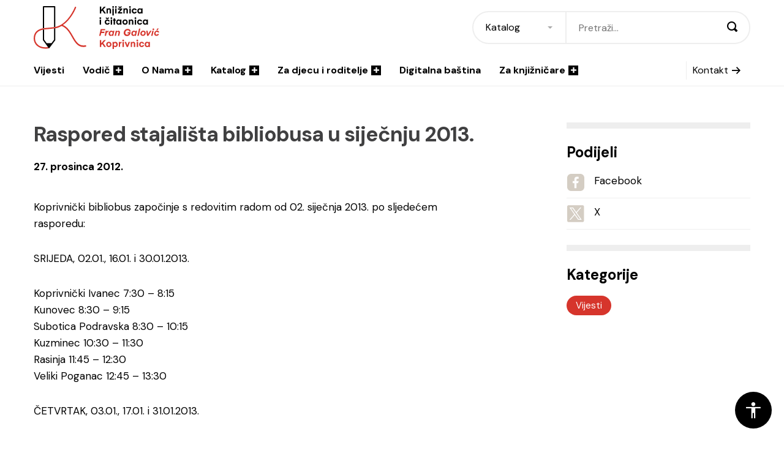

--- FILE ---
content_type: text/html; charset=UTF-8
request_url: https://www.knjiznica-koprivnica.hr/vijesti/raspored-stajalista-bibliobusa-u-sijecnju-2013/
body_size: 12716
content:
<!DOCTYPE html>
<!--[if lt IE 7]> <html class="no-js lt-ie9 lt-ie8 lt-ie7"> <![endif]-->
<!--[if IE 7]>    <html class="no-js lt-ie9 lt-ie8"> <![endif]-->
<!--[if IE 8]>    <html class="no-js lt-ie9"> <![endif]-->
<!--[if gt IE 8]><!--> <html class="no-js" lang="hr"> <!--<![endif]-->
<head>
    <meta charset="utf-8">
    <meta http-equiv="X-UA-Compatible" content="IE=edge,chrome=1">
    <meta name="viewport" content="width=device-width, initial-scale=1.0, maximum-scale=1.0, minimum-scale=1.0, user-scalable=no">
    <meta name="apple-itunes-app" content="app-id=1487129566">
  
    <meta name='robots' content='index, follow, max-image-preview:large, max-snippet:-1, max-video-preview:-1' />

	<!-- This site is optimized with the Yoast SEO plugin v26.8 - https://yoast.com/product/yoast-seo-wordpress/ -->
	<title>Raspored stajališta bibliobusa u siječnju 2013. - Knjižnica i čitaonica &quot;Fran Galović&quot; Koprivnica</title>
	<link rel="canonical" href="https://www.knjiznica-koprivnica.hr/vijesti/raspored-stajalista-bibliobusa-u-sijecnju-2013/" />
	<meta property="og:locale" content="hr_HR" />
	<meta property="og:type" content="article" />
	<meta property="og:title" content="Raspored stajališta bibliobusa u siječnju 2013. - Knjižnica i čitaonica &quot;Fran Galović&quot; Koprivnica" />
	<meta property="og:description" content="Koprivnički bibliobus započinje s redovitim radom od 02. siječnja 2013. po sljedećem rasporedu: SRIJEDA, 02.01., 16.01. i 30.01.2013. Koprivnički Ivanec 7:30 &#8211; 8:15 Kunovec 8:30 &#8211; 9:15 Subotica Podravska 8:30 &#8211; 10:15 Kuzminec 10:30 &#8211; 11:30 Rasinja 11:45 &#8211; 12:30 Veliki Poganac 12:45 &#8211; 13:30 ČETVRTAK, 03.01., 17.01. i 31.01.2013. Peteranec 10:30 &#8211; 11:30 Imbriovec [&hellip;]" />
	<meta property="og:url" content="https://www.knjiznica-koprivnica.hr/vijesti/raspored-stajalista-bibliobusa-u-sijecnju-2013/" />
	<meta property="og:site_name" content="Knjižnica i čitaonica &quot;Fran Galović&quot; Koprivnica" />
	<meta property="article:publisher" content="https://www.facebook.com/KnjiznicaFranGalovicKoprivnica/" />
	<meta property="article:published_time" content="2012-12-26T23:00:00+00:00" />
	<meta property="og:image" content="https://www.knjiznica-koprivnica.hr/wp-content/uploads/2022/02/fran-galovic-share.png" />
	<meta property="og:image:width" content="1200" />
	<meta property="og:image:height" content="628" />
	<meta property="og:image:type" content="image/png" />
	<meta name="author" content="2che.com.hr" />
	<meta name="twitter:card" content="summary_large_image" />
	<meta name="twitter:creator" content="@librarykc_frang" />
	<meta name="twitter:site" content="@librarykc_frang" />
	<script type="application/ld+json" class="yoast-schema-graph">{"@context":"https://schema.org","@graph":[{"@type":"Article","@id":"https://www.knjiznica-koprivnica.hr/vijesti/raspored-stajalista-bibliobusa-u-sijecnju-2013/#article","isPartOf":{"@id":"https://www.knjiznica-koprivnica.hr/vijesti/raspored-stajalista-bibliobusa-u-sijecnju-2013/"},"author":{"name":"2che.com.hr","@id":"https://www.knjiznica-koprivnica.hr/#/schema/person/b434868dee234df8249621b6506575a9"},"headline":"Raspored stajališta bibliobusa u siječnju 2013.","datePublished":"2012-12-26T23:00:00+00:00","mainEntityOfPage":{"@id":"https://www.knjiznica-koprivnica.hr/vijesti/raspored-stajalista-bibliobusa-u-sijecnju-2013/"},"wordCount":132,"commentCount":0,"articleSection":["Vijesti"],"inLanguage":"hr","potentialAction":[{"@type":"CommentAction","name":"Comment","target":["https://www.knjiznica-koprivnica.hr/vijesti/raspored-stajalista-bibliobusa-u-sijecnju-2013/#respond"]}]},{"@type":"WebPage","@id":"https://www.knjiznica-koprivnica.hr/vijesti/raspored-stajalista-bibliobusa-u-sijecnju-2013/","url":"https://www.knjiznica-koprivnica.hr/vijesti/raspored-stajalista-bibliobusa-u-sijecnju-2013/","name":"Raspored stajališta bibliobusa u siječnju 2013. - Knjižnica i čitaonica &quot;Fran Galović&quot; Koprivnica","isPartOf":{"@id":"https://www.knjiznica-koprivnica.hr/#website"},"datePublished":"2012-12-26T23:00:00+00:00","author":{"@id":"https://www.knjiznica-koprivnica.hr/#/schema/person/b434868dee234df8249621b6506575a9"},"breadcrumb":{"@id":"https://www.knjiznica-koprivnica.hr/vijesti/raspored-stajalista-bibliobusa-u-sijecnju-2013/#breadcrumb"},"inLanguage":"hr","potentialAction":{"@type":"ListenAction","target":"https://www.knjiznica-koprivnica.hr/vijesti/raspored-stajalista-bibliobusa-u-sijecnju-2013/#podcast_player_1126","object":{"@id":"https://www.knjiznica-koprivnica.hr/vijesti/raspored-stajalista-bibliobusa-u-sijecnju-2013/#/schema/podcast"}},"mainEntityOfPage":"https://www.knjiznica-koprivnica.hr/vijesti/raspored-stajalista-bibliobusa-u-sijecnju-2013/#/schema/podcast"},{"@type":"BreadcrumbList","@id":"https://www.knjiznica-koprivnica.hr/vijesti/raspored-stajalista-bibliobusa-u-sijecnju-2013/#breadcrumb","itemListElement":[{"@type":"ListItem","position":1,"name":"Home","item":"https://www.knjiznica-koprivnica.hr/"},{"@type":"ListItem","position":2,"name":"Vijesti","item":"https://www.knjiznica-koprivnica.hr/vijesti/"},{"@type":"ListItem","position":3,"name":"Raspored stajališta bibliobusa u siječnju 2013."}]},{"@type":"WebSite","@id":"https://www.knjiznica-koprivnica.hr/#website","url":"https://www.knjiznica-koprivnica.hr/","name":"Knjižnica i čitaonica &quot;Fran Galović&quot; Koprivnica","description":"","potentialAction":[{"@type":"SearchAction","target":{"@type":"EntryPoint","urlTemplate":"https://www.knjiznica-koprivnica.hr/?s={search_term_string}"},"query-input":{"@type":"PropertyValueSpecification","valueRequired":true,"valueName":"search_term_string"}}],"inLanguage":"hr"},{"@type":"Person","@id":"https://www.knjiznica-koprivnica.hr/#/schema/person/b434868dee234df8249621b6506575a9","name":"2che.com.hr","sameAs":["https://www.knjiznica-koprivnica.hr"]}]}</script>
	<!-- / Yoast SEO plugin. -->


<link rel='dns-prefetch' href='//fonts.googleapis.com' />
<link rel="alternate" type="application/rss+xml" title="Knjižnica i čitaonica &quot;Fran Galović&quot; Koprivnica &raquo; Kanal" href="https://www.knjiznica-koprivnica.hr/feed/" />
<link rel="alternate" type="application/rss+xml" title="Knjižnica i čitaonica &quot;Fran Galović&quot; Koprivnica &raquo; Kanal komentara" href="https://www.knjiznica-koprivnica.hr/comments/feed/" />
<link rel="alternate" title="oEmbed (JSON)" type="application/json+oembed" href="https://www.knjiznica-koprivnica.hr/wp-json/oembed/1.0/embed?url=https%3A%2F%2Fwww.knjiznica-koprivnica.hr%2Fvijesti%2Fraspored-stajalista-bibliobusa-u-sijecnju-2013%2F" />
<link rel="alternate" title="oEmbed (XML)" type="text/xml+oembed" href="https://www.knjiznica-koprivnica.hr/wp-json/oembed/1.0/embed?url=https%3A%2F%2Fwww.knjiznica-koprivnica.hr%2Fvijesti%2Fraspored-stajalista-bibliobusa-u-sijecnju-2013%2F&#038;format=xml" />
<style id='wp-img-auto-sizes-contain-inline-css' type='text/css'>
img:is([sizes=auto i],[sizes^="auto," i]){contain-intrinsic-size:3000px 1500px}
/*# sourceURL=wp-img-auto-sizes-contain-inline-css */
</style>
<style id='wp-block-library-inline-css' type='text/css'>
:root{--wp-block-synced-color:#7a00df;--wp-block-synced-color--rgb:122,0,223;--wp-bound-block-color:var(--wp-block-synced-color);--wp-editor-canvas-background:#ddd;--wp-admin-theme-color:#007cba;--wp-admin-theme-color--rgb:0,124,186;--wp-admin-theme-color-darker-10:#006ba1;--wp-admin-theme-color-darker-10--rgb:0,107,160.5;--wp-admin-theme-color-darker-20:#005a87;--wp-admin-theme-color-darker-20--rgb:0,90,135;--wp-admin-border-width-focus:2px}@media (min-resolution:192dpi){:root{--wp-admin-border-width-focus:1.5px}}.wp-element-button{cursor:pointer}:root .has-very-light-gray-background-color{background-color:#eee}:root .has-very-dark-gray-background-color{background-color:#313131}:root .has-very-light-gray-color{color:#eee}:root .has-very-dark-gray-color{color:#313131}:root .has-vivid-green-cyan-to-vivid-cyan-blue-gradient-background{background:linear-gradient(135deg,#00d084,#0693e3)}:root .has-purple-crush-gradient-background{background:linear-gradient(135deg,#34e2e4,#4721fb 50%,#ab1dfe)}:root .has-hazy-dawn-gradient-background{background:linear-gradient(135deg,#faaca8,#dad0ec)}:root .has-subdued-olive-gradient-background{background:linear-gradient(135deg,#fafae1,#67a671)}:root .has-atomic-cream-gradient-background{background:linear-gradient(135deg,#fdd79a,#004a59)}:root .has-nightshade-gradient-background{background:linear-gradient(135deg,#330968,#31cdcf)}:root .has-midnight-gradient-background{background:linear-gradient(135deg,#020381,#2874fc)}:root{--wp--preset--font-size--normal:16px;--wp--preset--font-size--huge:42px}.has-regular-font-size{font-size:1em}.has-larger-font-size{font-size:2.625em}.has-normal-font-size{font-size:var(--wp--preset--font-size--normal)}.has-huge-font-size{font-size:var(--wp--preset--font-size--huge)}.has-text-align-center{text-align:center}.has-text-align-left{text-align:left}.has-text-align-right{text-align:right}.has-fit-text{white-space:nowrap!important}#end-resizable-editor-section{display:none}.aligncenter{clear:both}.items-justified-left{justify-content:flex-start}.items-justified-center{justify-content:center}.items-justified-right{justify-content:flex-end}.items-justified-space-between{justify-content:space-between}.screen-reader-text{border:0;clip-path:inset(50%);height:1px;margin:-1px;overflow:hidden;padding:0;position:absolute;width:1px;word-wrap:normal!important}.screen-reader-text:focus{background-color:#ddd;clip-path:none;color:#444;display:block;font-size:1em;height:auto;left:5px;line-height:normal;padding:15px 23px 14px;text-decoration:none;top:5px;width:auto;z-index:100000}html :where(.has-border-color){border-style:solid}html :where([style*=border-top-color]){border-top-style:solid}html :where([style*=border-right-color]){border-right-style:solid}html :where([style*=border-bottom-color]){border-bottom-style:solid}html :where([style*=border-left-color]){border-left-style:solid}html :where([style*=border-width]){border-style:solid}html :where([style*=border-top-width]){border-top-style:solid}html :where([style*=border-right-width]){border-right-style:solid}html :where([style*=border-bottom-width]){border-bottom-style:solid}html :where([style*=border-left-width]){border-left-style:solid}html :where(img[class*=wp-image-]){height:auto;max-width:100%}:where(figure){margin:0 0 1em}html :where(.is-position-sticky){--wp-admin--admin-bar--position-offset:var(--wp-admin--admin-bar--height,0px)}@media screen and (max-width:600px){html :where(.is-position-sticky){--wp-admin--admin-bar--position-offset:0px}}

/*# sourceURL=wp-block-library-inline-css */
</style><style id='global-styles-inline-css' type='text/css'>
:root{--wp--preset--aspect-ratio--square: 1;--wp--preset--aspect-ratio--4-3: 4/3;--wp--preset--aspect-ratio--3-4: 3/4;--wp--preset--aspect-ratio--3-2: 3/2;--wp--preset--aspect-ratio--2-3: 2/3;--wp--preset--aspect-ratio--16-9: 16/9;--wp--preset--aspect-ratio--9-16: 9/16;--wp--preset--color--black: #000000;--wp--preset--color--cyan-bluish-gray: #abb8c3;--wp--preset--color--white: #ffffff;--wp--preset--color--pale-pink: #f78da7;--wp--preset--color--vivid-red: #cf2e2e;--wp--preset--color--luminous-vivid-orange: #ff6900;--wp--preset--color--luminous-vivid-amber: #fcb900;--wp--preset--color--light-green-cyan: #7bdcb5;--wp--preset--color--vivid-green-cyan: #00d084;--wp--preset--color--pale-cyan-blue: #8ed1fc;--wp--preset--color--vivid-cyan-blue: #0693e3;--wp--preset--color--vivid-purple: #9b51e0;--wp--preset--gradient--vivid-cyan-blue-to-vivid-purple: linear-gradient(135deg,rgb(6,147,227) 0%,rgb(155,81,224) 100%);--wp--preset--gradient--light-green-cyan-to-vivid-green-cyan: linear-gradient(135deg,rgb(122,220,180) 0%,rgb(0,208,130) 100%);--wp--preset--gradient--luminous-vivid-amber-to-luminous-vivid-orange: linear-gradient(135deg,rgb(252,185,0) 0%,rgb(255,105,0) 100%);--wp--preset--gradient--luminous-vivid-orange-to-vivid-red: linear-gradient(135deg,rgb(255,105,0) 0%,rgb(207,46,46) 100%);--wp--preset--gradient--very-light-gray-to-cyan-bluish-gray: linear-gradient(135deg,rgb(238,238,238) 0%,rgb(169,184,195) 100%);--wp--preset--gradient--cool-to-warm-spectrum: linear-gradient(135deg,rgb(74,234,220) 0%,rgb(151,120,209) 20%,rgb(207,42,186) 40%,rgb(238,44,130) 60%,rgb(251,105,98) 80%,rgb(254,248,76) 100%);--wp--preset--gradient--blush-light-purple: linear-gradient(135deg,rgb(255,206,236) 0%,rgb(152,150,240) 100%);--wp--preset--gradient--blush-bordeaux: linear-gradient(135deg,rgb(254,205,165) 0%,rgb(254,45,45) 50%,rgb(107,0,62) 100%);--wp--preset--gradient--luminous-dusk: linear-gradient(135deg,rgb(255,203,112) 0%,rgb(199,81,192) 50%,rgb(65,88,208) 100%);--wp--preset--gradient--pale-ocean: linear-gradient(135deg,rgb(255,245,203) 0%,rgb(182,227,212) 50%,rgb(51,167,181) 100%);--wp--preset--gradient--electric-grass: linear-gradient(135deg,rgb(202,248,128) 0%,rgb(113,206,126) 100%);--wp--preset--gradient--midnight: linear-gradient(135deg,rgb(2,3,129) 0%,rgb(40,116,252) 100%);--wp--preset--font-size--small: 13px;--wp--preset--font-size--medium: 20px;--wp--preset--font-size--large: 36px;--wp--preset--font-size--x-large: 42px;--wp--preset--spacing--20: 0,44rem;--wp--preset--spacing--30: 0,67rem;--wp--preset--spacing--40: 1rem;--wp--preset--spacing--50: 1,5rem;--wp--preset--spacing--60: 2,25rem;--wp--preset--spacing--70: 3,38rem;--wp--preset--spacing--80: 5,06rem;--wp--preset--shadow--natural: 6px 6px 9px rgba(0, 0, 0, 0.2);--wp--preset--shadow--deep: 12px 12px 50px rgba(0, 0, 0, 0.4);--wp--preset--shadow--sharp: 6px 6px 0px rgba(0, 0, 0, 0.2);--wp--preset--shadow--outlined: 6px 6px 0px -3px rgb(255, 255, 255), 6px 6px rgb(0, 0, 0);--wp--preset--shadow--crisp: 6px 6px 0px rgb(0, 0, 0);}:where(.is-layout-flex){gap: 0.5em;}:where(.is-layout-grid){gap: 0.5em;}body .is-layout-flex{display: flex;}.is-layout-flex{flex-wrap: wrap;align-items: center;}.is-layout-flex > :is(*, div){margin: 0;}body .is-layout-grid{display: grid;}.is-layout-grid > :is(*, div){margin: 0;}:where(.wp-block-columns.is-layout-flex){gap: 2em;}:where(.wp-block-columns.is-layout-grid){gap: 2em;}:where(.wp-block-post-template.is-layout-flex){gap: 1.25em;}:where(.wp-block-post-template.is-layout-grid){gap: 1.25em;}.has-black-color{color: var(--wp--preset--color--black) !important;}.has-cyan-bluish-gray-color{color: var(--wp--preset--color--cyan-bluish-gray) !important;}.has-white-color{color: var(--wp--preset--color--white) !important;}.has-pale-pink-color{color: var(--wp--preset--color--pale-pink) !important;}.has-vivid-red-color{color: var(--wp--preset--color--vivid-red) !important;}.has-luminous-vivid-orange-color{color: var(--wp--preset--color--luminous-vivid-orange) !important;}.has-luminous-vivid-amber-color{color: var(--wp--preset--color--luminous-vivid-amber) !important;}.has-light-green-cyan-color{color: var(--wp--preset--color--light-green-cyan) !important;}.has-vivid-green-cyan-color{color: var(--wp--preset--color--vivid-green-cyan) !important;}.has-pale-cyan-blue-color{color: var(--wp--preset--color--pale-cyan-blue) !important;}.has-vivid-cyan-blue-color{color: var(--wp--preset--color--vivid-cyan-blue) !important;}.has-vivid-purple-color{color: var(--wp--preset--color--vivid-purple) !important;}.has-black-background-color{background-color: var(--wp--preset--color--black) !important;}.has-cyan-bluish-gray-background-color{background-color: var(--wp--preset--color--cyan-bluish-gray) !important;}.has-white-background-color{background-color: var(--wp--preset--color--white) !important;}.has-pale-pink-background-color{background-color: var(--wp--preset--color--pale-pink) !important;}.has-vivid-red-background-color{background-color: var(--wp--preset--color--vivid-red) !important;}.has-luminous-vivid-orange-background-color{background-color: var(--wp--preset--color--luminous-vivid-orange) !important;}.has-luminous-vivid-amber-background-color{background-color: var(--wp--preset--color--luminous-vivid-amber) !important;}.has-light-green-cyan-background-color{background-color: var(--wp--preset--color--light-green-cyan) !important;}.has-vivid-green-cyan-background-color{background-color: var(--wp--preset--color--vivid-green-cyan) !important;}.has-pale-cyan-blue-background-color{background-color: var(--wp--preset--color--pale-cyan-blue) !important;}.has-vivid-cyan-blue-background-color{background-color: var(--wp--preset--color--vivid-cyan-blue) !important;}.has-vivid-purple-background-color{background-color: var(--wp--preset--color--vivid-purple) !important;}.has-black-border-color{border-color: var(--wp--preset--color--black) !important;}.has-cyan-bluish-gray-border-color{border-color: var(--wp--preset--color--cyan-bluish-gray) !important;}.has-white-border-color{border-color: var(--wp--preset--color--white) !important;}.has-pale-pink-border-color{border-color: var(--wp--preset--color--pale-pink) !important;}.has-vivid-red-border-color{border-color: var(--wp--preset--color--vivid-red) !important;}.has-luminous-vivid-orange-border-color{border-color: var(--wp--preset--color--luminous-vivid-orange) !important;}.has-luminous-vivid-amber-border-color{border-color: var(--wp--preset--color--luminous-vivid-amber) !important;}.has-light-green-cyan-border-color{border-color: var(--wp--preset--color--light-green-cyan) !important;}.has-vivid-green-cyan-border-color{border-color: var(--wp--preset--color--vivid-green-cyan) !important;}.has-pale-cyan-blue-border-color{border-color: var(--wp--preset--color--pale-cyan-blue) !important;}.has-vivid-cyan-blue-border-color{border-color: var(--wp--preset--color--vivid-cyan-blue) !important;}.has-vivid-purple-border-color{border-color: var(--wp--preset--color--vivid-purple) !important;}.has-vivid-cyan-blue-to-vivid-purple-gradient-background{background: var(--wp--preset--gradient--vivid-cyan-blue-to-vivid-purple) !important;}.has-light-green-cyan-to-vivid-green-cyan-gradient-background{background: var(--wp--preset--gradient--light-green-cyan-to-vivid-green-cyan) !important;}.has-luminous-vivid-amber-to-luminous-vivid-orange-gradient-background{background: var(--wp--preset--gradient--luminous-vivid-amber-to-luminous-vivid-orange) !important;}.has-luminous-vivid-orange-to-vivid-red-gradient-background{background: var(--wp--preset--gradient--luminous-vivid-orange-to-vivid-red) !important;}.has-very-light-gray-to-cyan-bluish-gray-gradient-background{background: var(--wp--preset--gradient--very-light-gray-to-cyan-bluish-gray) !important;}.has-cool-to-warm-spectrum-gradient-background{background: var(--wp--preset--gradient--cool-to-warm-spectrum) !important;}.has-blush-light-purple-gradient-background{background: var(--wp--preset--gradient--blush-light-purple) !important;}.has-blush-bordeaux-gradient-background{background: var(--wp--preset--gradient--blush-bordeaux) !important;}.has-luminous-dusk-gradient-background{background: var(--wp--preset--gradient--luminous-dusk) !important;}.has-pale-ocean-gradient-background{background: var(--wp--preset--gradient--pale-ocean) !important;}.has-electric-grass-gradient-background{background: var(--wp--preset--gradient--electric-grass) !important;}.has-midnight-gradient-background{background: var(--wp--preset--gradient--midnight) !important;}.has-small-font-size{font-size: var(--wp--preset--font-size--small) !important;}.has-medium-font-size{font-size: var(--wp--preset--font-size--medium) !important;}.has-large-font-size{font-size: var(--wp--preset--font-size--large) !important;}.has-x-large-font-size{font-size: var(--wp--preset--font-size--x-large) !important;}
/*# sourceURL=global-styles-inline-css */
</style>

<style id='classic-theme-styles-inline-css' type='text/css'>
/*! This file is auto-generated */
.wp-block-button__link{color:#fff;background-color:#32373c;border-radius:9999px;box-shadow:none;text-decoration:none;padding:calc(.667em + 2px) calc(1.333em + 2px);font-size:1.125em}.wp-block-file__button{background:#32373c;color:#fff;text-decoration:none}
/*# sourceURL=/wp-includes/css/classic-themes.min.css */
</style>
<link rel='stylesheet' id='Grid-css' href='https://www.knjiznica-koprivnica.hr/wp-content/themes/knjiznica-koprivnica/css/grid.min.css?ver=1645780718' type='text/css' media='all' />
<link rel='stylesheet' id='Base-css' href='https://www.knjiznica-koprivnica.hr/wp-content/themes/knjiznica-koprivnica/css/styles.min.css?ver=1746525373' type='text/css' media='all' />
<link rel='stylesheet' id='Fonts-css' href='https://fonts.googleapis.com/css2?family=DM+Sans:wght@400;700&#038;display=swap' type='text/css' media='all' />
<script type="text/javascript" src="https://www.knjiznica-koprivnica.hr/wp-includes/js/jquery/jquery.min.js?ver=3.7.1" id="jquery-core-js"></script>
<script type="text/javascript" src="https://www.knjiznica-koprivnica.hr/wp-includes/js/jquery/jquery-migrate.min.js?ver=3.4.1" id="jquery-migrate-js"></script>
<script type="text/javascript" id="3d-flip-book-client-locale-loader-js-extra">
/* <![CDATA[ */
var FB3D_CLIENT_LOCALE = {"ajaxurl":"https://www.knjiznica-koprivnica.hr/wp-admin/admin-ajax.php","dictionary":{"Table of contents":"Table of contents","Close":"Close","Bookmarks":"Bookmarks","Thumbnails":"Thumbnails","Search":"Search","Share":"Share","Facebook":"Facebook","Twitter":"Twitter","Email":"Email","Play":"Play","Previous page":"Previous page","Next page":"Next page","Zoom in":"Zoom in","Zoom out":"Zoom out","Fit view":"Fit view","Auto play":"Auto play","Full screen":"Full screen","More":"More","Smart pan":"Smart pan","Single page":"Single page","Sounds":"Sounds","Stats":"Stats","Print":"Print","Download":"Download","Goto first page":"Goto first page","Goto last page":"Goto last page"},"images":"https://www.knjiznica-koprivnica.hr/wp-content/plugins/interactive-3d-flipbook-powered-physics-engine/assets/images/","jsData":{"urls":[],"posts":{"ids_mis":[],"ids":[]},"pages":[],"firstPages":[],"bookCtrlProps":[],"bookTemplates":[]},"key":"3d-flip-book","pdfJS":{"pdfJsLib":"https://www.knjiznica-koprivnica.hr/wp-content/plugins/interactive-3d-flipbook-powered-physics-engine/assets/js/pdf.min.js?ver=4.3.136","pdfJsWorker":"https://www.knjiznica-koprivnica.hr/wp-content/plugins/interactive-3d-flipbook-powered-physics-engine/assets/js/pdf.worker.js?ver=4.3.136","stablePdfJsLib":"https://www.knjiznica-koprivnica.hr/wp-content/plugins/interactive-3d-flipbook-powered-physics-engine/assets/js/stable/pdf.min.js?ver=2.5.207","stablePdfJsWorker":"https://www.knjiznica-koprivnica.hr/wp-content/plugins/interactive-3d-flipbook-powered-physics-engine/assets/js/stable/pdf.worker.js?ver=2.5.207","pdfJsCMapUrl":"https://www.knjiznica-koprivnica.hr/wp-content/plugins/interactive-3d-flipbook-powered-physics-engine/assets/cmaps/"},"cacheurl":"https://www.knjiznica-koprivnica.hr/wp-content/uploads/3d-flip-book/cache/","pluginsurl":"https://www.knjiznica-koprivnica.hr/wp-content/plugins/","pluginurl":"https://www.knjiznica-koprivnica.hr/wp-content/plugins/interactive-3d-flipbook-powered-physics-engine/","thumbnailSize":{"width":"320","height":"212"},"version":"1.16.17"};
//# sourceURL=3d-flip-book-client-locale-loader-js-extra
/* ]]> */
</script>
<script type="text/javascript" src="https://www.knjiznica-koprivnica.hr/wp-content/plugins/interactive-3d-flipbook-powered-physics-engine/assets/js/client-locale-loader.js?ver=1.16.17" id="3d-flip-book-client-locale-loader-js" async="async" data-wp-strategy="async"></script>
<script type="text/javascript" src="https://www.knjiznica-koprivnica.hr/wp-content/themes/knjiznica-koprivnica/js/libs/modernizr-3.6.0.min.js?ver=3.6.0" id="Modernizr-js"></script>
<script type="text/javascript" src="https://www.knjiznica-koprivnica.hr/wp-content/themes/knjiznica-koprivnica/js/libs/jquery-3.3.1.min.js?ver=3.3.1" id="Jquery-js"></script>
<link rel="https://api.w.org/" href="https://www.knjiznica-koprivnica.hr/wp-json/" /><link rel="alternate" title="JSON" type="application/json" href="https://www.knjiznica-koprivnica.hr/wp-json/wp/v2/posts/1126" />
<link rel="alternate" type="application/rss+xml" title="Podcast RSS feed" href="https://premalo-citam.castos.com/" />

<link rel="icon" href="https://www.knjiznica-koprivnica.hr/wp-content/uploads/2022/02/cropped-fran-galovic-favicon-32x32.png" sizes="32x32" />
<link rel="icon" href="https://www.knjiznica-koprivnica.hr/wp-content/uploads/2022/02/cropped-fran-galovic-favicon-192x192.png" sizes="192x192" />
<link rel="apple-touch-icon" href="https://www.knjiznica-koprivnica.hr/wp-content/uploads/2022/02/cropped-fran-galovic-favicon-180x180.png" />
<meta name="msapplication-TileImage" content="https://www.knjiznica-koprivnica.hr/wp-content/uploads/2022/02/cropped-fran-galovic-favicon-270x270.png" />

    <!-- Global site tag (gtag.js) - Google Analytics -->
    <script async src="https://www.googletagmanager.com/gtag/js?id=G-CH15B21NXE"></script>
    <script>
      window.dataLayer = window.dataLayer || [];
      function gtag(){dataLayer.push(arguments);}
      gtag('js', new Date());

      gtag('config', 'G-CH15B21NXE');
    </script>
</head>

<body class="wp-singular post-template-default single single-post postid-1126 single-format-standard wp-theme-knjiznica-koprivnica">
    <header class="header">
	<div class="container">
		<div class="header__top">
			<a href="https://www.knjiznica-koprivnica.hr" class="header__logo">
				<img src="https://www.knjiznica-koprivnica.hr/wp-content/themes/knjiznica-koprivnica/images/fran-galovic-koprivnica-logo.svg" class="light" alt="Knjižnica Fran Galović Koprivnica">
				<img src="https://www.knjiznica-koprivnica.hr/wp-content/themes/knjiznica-koprivnica/images/fran-galovic-koprivnica-logo-white.svg" class="dark" alt="Knjižnica Fran Galović Koprivnica">
			</a>

						<div class="header__search">
				<span class="header__search_close"></span>
				<h2 class="header__search_heading">Pretraži</h2>
				<form action="https://www.knjiznica-koprivnica.hr" class="form" autocomplete="off">
					<select name="type" id="" class="form__select">
						<option value="katalog">Katalog</option>
						<option value="web">Web</option>
					</select>
					<input type="text" name="s" class="form__input" placeholder="Pretraži..."  autocomplete="off">
					<button class="form__submit"><i class="icon icon-magnifier"></i></button>
				</form>
			</div>
			<button class="header__search_toggle"><i class="icon icon-magnifier"></i></button>
			<button class="header__hamburger"><span>menu</span></button>
		</div>
		<nav class="header__navigation">
			<ul id="menu-main-menu" class="menu"><li class="menu__item "><a href="https://www.knjiznica-koprivnica.hr/vijesti/" class="menu__link">Vijesti</a></li>
<li class="menu__item "><a href="https://www.knjiznica-koprivnica.hr/vodic/" class="menu__link">Vodič<i class="icon icon-d-add"></i></a>
                    <div class="menu__mega">
                        <div class="menu__mega_content">
                            <h3 class="menu__mega_heading">Vodič</h3>
                            <div class="menu__mega_nav">
                    <ul class="menu__mega_list menu__mega_list--level1"><li class=""><a href="https://www.knjiznica-koprivnica.hr/vodic/clanstvo/" class="menu__link">Članstvo</a></li>
<li class=""><a href="https://www.knjiznica-koprivnica.hr/kalendar-dogadanja/" class="menu__link">Kalendar događanja</a></li>
<li class="have_submenu"><a href="https://www.knjiznica-koprivnica.hr/vodic/programi-za-vas/" class="menu__link">Programi za vas<i class="icon"></i></a><ul class="menu__mega_list menu__mega_list--level2"><li class=""><a href="https://www.knjiznica-koprivnica.hr/programska-knjizica/" class="menu__link">Programska knjižica</a></li>
<li class="have_submenu"><a href="https://www.knjiznica-koprivnica.hr/podcast-premalo-citam/" class="menu__link">Podcast / Premalo čitam<i class="icon"></i></a><ul class="menu__mega_list menu__mega_list--level3"><li class=""><a href="https://www.knjiznica-koprivnica.hr/sezona-1/" class="menu__link">Sezona 1</a></li>
<li class=""><a href="https://www.knjiznica-koprivnica.hr/sezona-2/" class="menu__link">Sezona 2</a></li>
<li class=""><a href="https://www.knjiznica-koprivnica.hr/sezona-3/" class="menu__link">Sezona 3</a></li>
<li class=""><a href="https://www.knjiznica-koprivnica.hr/sezona-4/" class="menu__link">Sezona 4</a></li>
		</ul>
</li>
<li class="have_submenu"><a href="https://www.knjiznica-koprivnica.hr/ambasadori-citanja/" class="menu__link">Ambasadori čitanja<i class="icon"></i></a><ul class="menu__mega_list menu__mega_list--level3"><li class=""><a href="https://www.knjiznica-koprivnica.hr/vodic/ambasadori-citanja/" class="menu__link">2021.</a></li>
<li class=""><a href="https://www.knjiznica-koprivnica.hr/ambasadori-citanja-2023/" class="menu__link">2023.</a></li>
		</ul>
</li>
<li class=""><a href="https://www.knjiznica-koprivnica.hr/affiliate-american-space-koprivnica/" class="menu__link">Affiliate American Space Koprivnica</a></li>
<li class=""><a href="https://www.knjiznica-koprivnica.hr/informacijska-istrazivanja-ucenje/" class="menu__link">Informacijska istraživanja &#038; učenje</a></li>
<li class=""><a href="https://www.knjiznica-koprivnica.hr/vodic/programi-za-vas/predavanja-i-radionice/" class="menu__link">Predavanja i radionice</a></li>
<li class=""><a href="https://www.knjiznica-koprivnica.hr/vodic/programi-za-vas/mala-skola-koristenja-pametnih-telefona-za-starije/" class="menu__link">Mala škola korištenja pametnih telefona za starije</a></li>
<li class=""><a href="https://www.knjiznica-koprivnica.hr/jezicni-cafe-za-ukrajince/" class="menu__link">Jezični café za Ukrajince</a></li>
<li class=""><a href="https://www.knjiznica-koprivnica.hr/vodic/programi-za-vas/putopisna-predavanja/" class="menu__link">Putopisna predavanja</a></li>
<li class=""><a href="https://www.knjiznica-koprivnica.hr/vodic/programi-za-vas/citateljski-klub/" class="menu__link">Čitateljski klub</a></li>
<li class=""><a href="https://www.knjiznica-koprivnica.hr/vodic/programi-za-vas/makerspace/" class="menu__link">Makerspace</a></li>
<li class=""><a href="https://www.knjiznica-koprivnica.hr/?page_id=102" class="menu__link">Posjetitelj za 5!</a></li>
<li class=""><a href="https://www.knjiznica-koprivnica.hr/vodic/programi-za-vas/student-na-jednu-noc/" class="menu__link">Medijska pedagogija za mlade i odrasle</a></li>
<li class=""><a href="https://www.knjiznica-koprivnica.hr/vodic/programi-za-vas/zdravstvene-informacije/" class="menu__link">Knjiž(n)ica za zdravlje</a></li>
<li class="have_submenu"><a href="https://www.knjiznica-koprivnica.hr/vodic/programi-za-vas/socijalno-inkluzivni-programi/" class="menu__link">Socijalno-inkluzivni programi<i class="icon"></i></a><ul class="menu__mega_list menu__mega_list--level3"><li class=""><a href="https://www.knjiznica-koprivnica.hr/vodic/programi-za-vas/socijalno-inkluzivni-programi/za-osobe-s-teskocama-citanja/" class="menu__link">Za osobe s teškoćama čitanja</a></li>
<li class=""><a href="https://www.knjiznica-koprivnica.hr/vodic/programi-za-vas/socijalno-inkluzivni-programi/latice/" class="menu__link">Latice</a></li>
<li class=""><a href="https://www.knjiznica-koprivnica.hr/vodic/programi-za-vas/socijalno-inkluzivni-programi/ostali-programi/" class="menu__link">Ostali programi</a></li>
		</ul>
</li>
<li class="have_submenu"><a href="https://www.knjiznica-koprivnica.hr/vodic/programi-za-vas/koprivnicke-price/" class="menu__link">Koprivničke priče<i class="icon"></i></a><ul class="menu__mega_list menu__mega_list--level3"><li class=""><a href="https://www.knjiznica-koprivnica.hr/kreativni-natjecaj-za-najbolju-kratku-pricu-2021/" class="menu__link">Kreativni natječaj za najbolju kratku priču 2021.</a></li>
<li class=""><a href="https://www.knjiznica-koprivnica.hr/kreativni-natjecaj-za-najbolju-kratku-pricu-2022-pravda-i-nepravda-u-koprivnici/" class="menu__link">Kreativni natječaj za najbolju kratku priču 2022. / Pravda i nepravda u Koprivnici</a></li>
<li class=""><a href="https://www.knjiznica-koprivnica.hr/kreativni-natjecaj-za-najbolju-kratku-pricu-2023-nostalgija-u-koprivnici/" class="menu__link">Kreativni natječaj za najbolju kratku priču 2023. / Nostalgija u Koprivnici</a></li>
<li class=""><a href="https://www.knjiznica-koprivnica.hr/kreativni-natjecaj-za-najbolju-kratku-pricu-2024-glazba-i-koprivnica/" class="menu__link">Kreativni natječaj za najbolju kratku priču 2024. / Glazba i Koprivnica</a></li>
<li class=""><a href="https://www.knjiznica-koprivnica.hr/natjecaj-za-najbolju-kratku-pricu-koprivnicke-price-2025/" class="menu__link">Natječaj za najbolju kratku priču  „Koprivničke priče“ 2025.</a></li>
		</ul>
</li>
<li class=""><a href="https://www.knjiznica-koprivnica.hr/vodic/programi-za-vas/tedx/" class="menu__link">TEDx Koprivnica Library</a></li>
<li class=""><a href="https://www.knjiznica-koprivnica.hr/vodic/programi-za-vas/zelena-knjiznica/" class="menu__link">Zelena knjižnica</a></li>
<li class=""><a href="https://www.knjiznica-koprivnica.hr/vodic/programi-za-vas/trznice-knjiga/" class="menu__link">Tržnice knjiga</a></li>
<li class=""><a href="https://www.knjiznica-koprivnica.hr/vodic/programi-za-vas/dan-knjiznice/" class="menu__link">Dan knjižnice</a></li>
<li class=""><a href="https://www.knjiznica-koprivnica.hr/vodic/programi-za-vas/prostor-za-vas/" class="menu__link">Prostor za vas</a></li>
<li class=""><a href="https://www.knjiznica-koprivnica.hr/vodic/programi-za-vas/programi-bibliobusa/" class="menu__link">Programi bibliobusa</a></li>
	</ul>
</li>
<li class=""><a href="https://www.knjiznica-koprivnica.hr/vodic/produzi-rezerviraj/" class="menu__link">Produži / Rezerviraj</a></li>
<li class=""><a href="https://www.knjiznica-koprivnica.hr/cjenik/" class="menu__link">Cjenik</a></li>
<li class=""><a href="https://www.knjiznica-koprivnica.hr/vodic/radno-vrijeme/" class="menu__link">Radno vrijeme</a></li>
<li class=""><a href="https://www.knjiznica-koprivnica.hr/vodic/zatrazi-literaturu/" class="menu__link">Zatraži literaturu</a></li>
<li class=""><a href="https://www.knjiznica-koprivnica.hr/vodic/cesta-pitanja/" class="menu__link">Česta pitanja</a></li>
<li class=""><a href="http://library.foi.hr/informator/index.php?id=20" class="menu__link">Digitalna baza odgovorenih pitanja</a></li>
<li class="have_submenu"><a href="https://www.knjiznica-koprivnica.hr/vodic/meduknjiznicna-posudba/" class="menu__link">Međuknjižnična posudba<i class="icon"></i></a><ul class="menu__mega_list menu__mega_list--level2"><li class=""><a href="https://www.knjiznica-koprivnica.hr/vodic/meduknjiznicna-posudba/rapidill-2/" class="menu__link">RapidILL</a></li>
	</ul>
</li>
<li class=""><a href="https://www.knjiznica-koprivnica.hr/vodic/volontiraj/" class="menu__link">Volontiraj</a></li>
<li class=""><a href="https://www.knjiznica-koprivnica.hr/vodic/darivanje-knjiga/" class="menu__link">Darivanje knjiga</a></li>
<li class=""><a href="https://www.knjiznica-koprivnica.hr/vodic/kontakt/" class="menu__link">Kontakt</a></li>
<li class=""><a href="https://www.knjiznica-koprivnica.hr/vodic/trebas-prostor/" class="menu__link">Trebaš prostor?</a></li>
<li class=""><a href="https://www.knjiznica-koprivnica.hr/aplikacija-knjiznica-fran-galovic/" class="menu__link">Aplikacija Knjižnica Fran Galović</a></li>
</ul>
</li>
<li class="menu__item "><a href="https://www.knjiznica-koprivnica.hr/o-nama/" class="menu__link">O Nama<i class="icon icon-d-add"></i></a>
                    <div class="menu__mega">
                        <div class="menu__mega_content">
                            <h3 class="menu__mega_heading">O Nama</h3>
                            <div class="menu__mega_nav">
                    <ul class="menu__mega_list menu__mega_list--level1"><li class="have_submenu"><a href="https://www.knjiznica-koprivnica.hr/o-nama/tko-smo/" class="menu__link">Tko smo<i class="icon"></i></a><ul class="menu__mega_list menu__mega_list--level2"><li class=""><a href="https://www.knjiznica-koprivnica.hr/o-nama/tko-smo/misija-i-vizija/" class="menu__link">Misija i vizija</a></li>
<li class=""><a href="https://www.knjiznica-koprivnica.hr/o-nama/tko-smo/kratka-povijest/" class="menu__link">Kratka povijest</a></li>
<li class=""><a href="https://www.knjiznica-koprivnica.hr/o-nama/tko-smo/nagrade-i-priznanja/" class="menu__link">Nagrade i priznanja</a></li>
<li class=""><a href="https://www.knjiznica-koprivnica.hr/nakladnistvo/" class="menu__link">Nakladništvo</a></li>
<li class=""><a href="https://www.knjiznica-koprivnica.hr/o-nama/tko-smo/sponzorstva-i-donacije/" class="menu__link">Sponzorstva i donacije</a></li>
<li class=""><a href="https://www.knjiznica-koprivnica.hr/o-nama/tko-smo/tko-je-fran-galovic/" class="menu__link">Tko je Fran Galović?</a></li>
<li class=""><a href="https://www.flickr.com/photos/knjiznicafrangalovickoprivnica" class="menu__link">Fotogalerija</a></li>
<li class=""><a href="https://www.knjiznica-koprivnica.hr/o-nama/tko-smo/u-medijima/" class="menu__link">U medijima</a></li>
	</ul>
</li>
<li class="have_submenu"><a href="https://www.knjiznica-koprivnica.hr/o-nama/odjeli-i-sluzbe/" class="menu__link">Odjeli i službe<i class="icon"></i></a><ul class="menu__mega_list menu__mega_list--level2"><li class=""><a href="https://www.knjiznica-koprivnica.hr/o-nama/odjeli-i-sluzbe/djecji-odjel/" class="menu__link">Dječji odjel</a></li>
<li class=""><a href="https://www.knjiznica-koprivnica.hr/o-nama/odjeli-i-sluzbe/odjel-za-odrasle/" class="menu__link">Odjel za odrasle</a></li>
<li class=""><a href="https://www.knjiznica-koprivnica.hr/o-nama/odjeli-i-sluzbe/strucno-znanstveni-odjel/" class="menu__link">Stručno-znanstveni odjel</a></li>
<li class=""><a href="https://www.knjiznica-koprivnica.hr/o-nama/odjeli-i-sluzbe/citaonica-tiska/" class="menu__link">Čitaonica tiska</a></li>
<li class="have_submenu"><a href="https://www.knjiznica-koprivnica.hr/o-nama/odjeli-i-sluzbe/bibliobus/" class="menu__link">Bibliobus<i class="icon"></i></a><ul class="menu__mega_list menu__mega_list--level3"><li class=""><a href="https://www.knjiznica-koprivnica.hr/o-nama/odjeli-i-sluzbe/bibliobus/raspored/" class="menu__link">Bibliobus raspored</a></li>
<li class=""><a href="https://www.knjiznica-koprivnica.hr/mapa-stajalista/" class="menu__link">Mapa stajališta</a></li>
		</ul>
</li>
<li class=""><a href="https://www.knjiznica-koprivnica.hr/o-nama/odjeli-i-sluzbe/sluzba-nabave-i-obrade-knjiznicne-grade/" class="menu__link">Služba nabave i obrade knjižnične građe</a></li>
<li class="have_submenu"><a href="https://www.knjiznica-koprivnica.hr/o-nama/odjeli-i-sluzbe/zupanijska-maticna-sluzba/" class="menu__link">Županijska matična razvojna služba<i class="icon"></i></a><ul class="menu__mega_list menu__mega_list--level3"><li class=""><a href="https://www.knjiznica-koprivnica.hr/o-nama/odjeli-i-sluzbe/zupanijska-maticna-sluzba/zupanijska-mreza-knjiznica/" class="menu__link">Županijska mreža knjižnica</a></li>
<li class=""><a href="https://www.knjiznica-koprivnica.hr/o-nama/odjeli-i-sluzbe/zupanijska-maticna-sluzba/narodne-knjiznice/" class="menu__link">Narodne knjižnice</a></li>
<li class=""><a href="https://www.knjiznica-koprivnica.hr/o-nama/odjeli-i-sluzbe/zupanijska-maticna-sluzba/skolske-knjiznice/" class="menu__link">Školske knjižnice</a></li>
<li class=""><a href="https://www.knjiznica-koprivnica.hr/o-nama/odjeli-i-sluzbe/zupanijska-maticna-sluzba/programi-rada-i-izvjesca-maticne-sluzbe/" class="menu__link">Programi rada i izvješća Matične službe</a></li>
		</ul>
</li>
<li class=""><a href="https://www.knjiznica-koprivnica.hr/o-nama/odjeli-i-sluzbe/sluzba-za-racunovodstveno-upravne-i-tehnicke-poslove/" class="menu__link">Služba za računovodstveno-upravne i tehničke poslove</a></li>
<li class=""><a href="https://www.knjiznica-koprivnica.hr/o-nama/odjeli-i-sluzbe/ravnateljstvo/" class="menu__link">Ravnateljstvo</a></li>
	</ul>
</li>
<li class="have_submenu"><a href="https://www.knjiznica-koprivnica.hr/o-nama/dokumenti/" class="menu__link">Dokumenti<i class="icon"></i></a><ul class="menu__mega_list menu__mega_list--level2"><li class="have_submenu"><a href="https://www.knjiznica-koprivnica.hr/o-nama/dokumenti/sluzbeni-dokumenti/" class="menu__link">Službeni dokumenti<i class="icon"></i></a><ul class="menu__mega_list menu__mega_list--level3"><li class=""><a href="https://www.knjiznica-koprivnica.hr/o-nama/dokumenti/sluzbeni-dokumenti/izvjestaji-o-radu/" class="menu__link">Izvještaji o radu</a></li>
<li class=""><a href="https://www.knjiznica-koprivnica.hr/o-nama/dokumenti/sluzbeni-dokumenti/plan-rada-i-razvitka/" class="menu__link">Plan rada i razvitka</a></li>
<li class=""><a href="https://www.knjiznica-koprivnica.hr/o-nama/dokumenti/sluzbeni-dokumenti/financijski-plan/" class="menu__link">Financijski plan</a></li>
<li class=""><a href="https://www.knjiznica-koprivnica.hr/o-nama/dokumenti/sluzbeni-dokumenti/financijsko-izvjesce/" class="menu__link">Financijsko izvješće</a></li>
<li class=""><a href="https://www.knjiznica-koprivnica.hr/o-nama/dokumenti/sluzbeni-dokumenti/javna-nabava/" class="menu__link">Javna nabava</a></li>
<li class=""><a href="https://www.knjiznica-koprivnica.hr/o-nama/dokumenti/sluzbeni-dokumenti/pravo-na-pristup-informacijama/" class="menu__link">Pravo na pristup informacijama</a></li>
<li class=""><a href="https://www.knjiznica-koprivnica.hr/o-nama/dokumenti/sluzbeni-dokumenti/zakonske-procedure/" class="menu__link">Zakonske procedure</a></li>
<li class=""><a href="https://www.knjiznica-koprivnica.hr/o-nama/dokumenti/sluzbeni-dokumenti/dokumenti-upravnog-vijeca/" class="menu__link">Dokumenti Upravnog vijeća</a></li>
<li class=""><a href="https://www.knjiznica-koprivnica.hr/izvjesce-o-transparentnosti/" class="menu__link">Izvješće o transparentnosti</a></li>
		</ul>
</li>
<li class=""><a href="https://www.knjiznica-koprivnica.hr/o-nama/dokumenti/smjernice/" class="menu__link">Smjernice</a></li>
<li class=""><a href="https://www.knjiznica-koprivnica.hr/o-nama/dokumenti/akti/" class="menu__link">Akti</a></li>
<li class="have_submenu"><a href="https://www.knjiznica-koprivnica.hr/o-nama/dokumenti/natjecaji/" class="menu__link">Natječaji<i class="icon"></i></a><ul class="menu__mega_list menu__mega_list--level3"><li class=""><a href="https://www.knjiznica-koprivnica.hr/o-nama/dokumenti/natjecaji/zaposljavanje/" class="menu__link">Zapošljavanje</a></li>
		</ul>
</li>
	</ul>
</li>
</ul>
</li>
<li class="menu__item "><a href="/?type=katalog&s=" class="menu__link">Katalog<i class="icon icon-d-add"></i></a>
                    <div class="menu__mega">
                        <div class="menu__mega_content">
                            <h3 class="menu__mega_heading">Katalog</h3>
                            <div class="menu__mega_nav">
                    <ul class="menu__mega_list menu__mega_list--level1"><li class=""><a href="https://library.foi.hr/lib/booksearch.php?B=20&o=gg&K=B&D=3&upit=" class="menu__link">Novi naslovi</a></li>
<li class=""><a href="https://www.knjiznica-koprivnica.hr/vodic/sto-citati/" class="menu__link">Što čitati?</a></li>
</ul>
</li>
<li class="menu__item "><a href="https://www.knjiznica-koprivnica.hr/za-djecu-i-roditelje/" class="menu__link">Za djecu i roditelje<i class="icon icon-d-add"></i></a>
                    <div class="menu__mega">
                        <div class="menu__mega_content">
                            <h3 class="menu__mega_heading">Za djecu i roditelje</h3>
                            <div class="menu__mega_nav">
                    <ul class="menu__mega_list menu__mega_list--level1"><li class="have_submenu"><a href="https://www.knjiznica-koprivnica.hr/za-djecu-i-roditelje/od-rodenja-do-skole/" class="menu__link">Od rođenja do škole<i class="icon"></i></a><ul class="menu__mega_list menu__mega_list--level2"><li class=""><a href="https://www.knjiznica-koprivnica.hr/za-djecu-i-roditelje/od-rodenja-do-skole/knjige-za-bebe/" class="menu__link">Knjige za bebe</a></li>
<li class=""><a href="https://www.knjiznica-koprivnica.hr/za-djecu-i-roditelje/od-rodenja-do-skole/pricaonica-za-bebe/" class="menu__link">Pričaonica za bebe</a></li>
<li class=""><a href="https://www.knjiznica-koprivnica.hr/za-djecu-i-roditelje/od-rodenja-do-skole/pricaonica-za-predskolce/" class="menu__link">Pričaonica za predškolce</a></li>
<li class=""><a href="https://www.knjiznica-koprivnica.hr/knjiznica-u-vrticu/" class="menu__link">Knjižnica u vrtiću</a></li>
<li class=""><a href="https://www.knjiznica-koprivnica.hr/za-djecu-i-roditelje/od-rodenja-do-skole/kucica-viteza-slavka/" class="menu__link">Kućica viteza Slavka</a></li>
<li class=""><a href="https://www.knjiznica-koprivnica.hr/za-djecu-i-roditelje/od-rodenja-do-skole/vitez-slavko-i-mediji/" class="menu__link">Radoznalka i Radoznalko u svijetu medija</a></li>
<li class=""><a href="https://www.knjiznica-koprivnica.hr/za-djecu-i-roditelje/od-rodenja-do-skole/virtualno-i-zabavno/" class="menu__link">Virtualno i zabavno</a></li>
<li class=""><a href="https://www.knjiznica-koprivnica.hr/kampanja-reci-svima-sto-u-knjiznici-ima/" class="menu__link">Kampanja “Reci svima što u knjižnici ima!”</a></li>
	</ul>
</li>
<li class="have_submenu"><a href="https://www.knjiznica-koprivnica.hr/za-djecu-i-roditelje/skolarci/" class="menu__link">Školarci<i class="icon"></i></a><ul class="menu__mega_list menu__mega_list--level2"><li class=""><a href="https://www.knjiznica-koprivnica.hr/vodic/programi-za-vas/makerspace/" class="menu__link">Makerspace</a></li>
<li class=""><a href="https://www.knjiznica-koprivnica.hr/za-djecu-i-roditelje/skolarci/knjizevni-susreti/" class="menu__link">Književni susreti</a></li>
<li class=""><a href="https://www.knjiznica-koprivnica.hr/za-djecu-i-roditelje/skolarci/jezicni-globus/" class="menu__link">Jezični globus</a></li>
<li class=""><a href="https://www.knjiznica-koprivnica.hr/za-djecu-i-roditelje/skolarci/kreativne-radionice/" class="menu__link">Kreativne radionice</a></li>
<li class=""><a href="https://www.knjiznica-koprivnica.hr/za-djecu-i-roditelje/skolarci/o-medijima/" class="menu__link">Medijska abeceda</a></li>
<li class=""><a href="https://www.knjiznica-koprivnica.hr/za-djecu-i-roditelje/skolarci/radionice-robotike/" class="menu__link">Radionice robotike</a></li>
<li class=""><a href="https://www.knjiznica-koprivnica.hr/za-djecu-i-roditelje/skolarci/olimpijada-citanja/" class="menu__link">Olimpijada čitanja</a></li>
<li class=""><a href="https://www.knjiznica-koprivnica.hr/za-djecu-i-roditelje/skolarci/cituljko/" class="menu__link">Čituljko</a></li>
<li class=""><a href="https://www.knjiznica-koprivnica.hr/fun-trail/" class="menu__link">Fun Trail</a></li>
<li class=""><a href="https://wakelet.com/wake/DsA8wELSlvHOynELx13rT" class="menu__link">Korisni online izvori</a></li>
	</ul>
</li>
<li class="have_submenu"><a href="https://www.knjiznica-koprivnica.hr/za-djecu-i-roditelje/za-roditelje-i-odgajatelje/" class="menu__link">Za roditelje i odgajatelje<i class="icon"></i></a><ul class="menu__mega_list menu__mega_list--level2"><li class=""><a href="https://www.knjiznica-koprivnica.hr/za-djecu-i-roditelje/za-roditelje-i-odgajatelje/booktalk/" class="menu__link">BookTalk</a></li>
<li class=""><a href="https://www.knjiznica-koprivnica.hr/za-djecu-i-roditelje/za-roditelje-i-odgajatelje/male-knjiznice/" class="menu__link">Male knjižnice</a></li>
<li class=""><a href="https://www.knjiznica-koprivnica.hr/za-djecu-i-roditelje/za-roditelje-i-odgajatelje/vrecice-pricalice/" class="menu__link">Vrećice pričalice</a></li>
<li class=""><a href="https://www.knjiznica-koprivnica.hr/za-djecu-i-roditelje/za-roditelje-i-odgajatelje/predavanja-za-roditelje-i-strucnjake/" class="menu__link">Predavanja za roditelje i stručnjake</a></li>
<li class=""><a href="https://www.knjiznica-koprivnica.hr/za-djecu-i-roditelje/za-roditelje-i-odgajatelje/citamo-s-vama/" class="menu__link">Čitamo s vama</a></li>
	</ul>
</li>
<li class=""><a href="https://www.knjiznica-koprivnica.hr/za-djecu-i-roditelje/mitska-bica-digitalna-prica/" class="menu__link">Mitska bića-digitalna priča</a></li>
<li class=""><a href="/franorama/" class="menu__link">FRANorama</a></li>
</ul>
</li>
<li class="menu__item "><a href="https://www.knjiznica-koprivnica.hr/digitalna-bastina/" class="menu__link">Digitalna baština</a></li>
<li class="menu__item "><a href="https://www.knjiznica-koprivnica.hr/za-knjiznicare/" class="menu__link">Za knjižničare<i class="icon icon-d-add"></i></a>
                    <div class="menu__mega">
                        <div class="menu__mega_content">
                            <h3 class="menu__mega_heading">Za knjižničare</h3>
                            <div class="menu__mega_nav">
                    <ul class="menu__mega_list menu__mega_list--level1"><li class="have_submenu"><a href="https://www.knjiznica-koprivnica.hr/o-nama/odjeli-i-sluzbe/zupanijska-maticna-sluzba/" class="menu__link">Županijska matična razvojna služba<i class="icon"></i></a><ul class="menu__mega_list menu__mega_list--level2"><li class=""><a href="https://www.knjiznica-koprivnica.hr/o-nama/odjeli-i-sluzbe/zupanijska-maticna-sluzba/zupanijska-mreza-knjiznica/" class="menu__link">Županijska mreža knjižnica</a></li>
<li class=""><a href="https://www.knjiznica-koprivnica.hr/o-nama/odjeli-i-sluzbe/zupanijska-maticna-sluzba/narodne-knjiznice/" class="menu__link">Narodne knjižnice</a></li>
<li class=""><a href="https://www.knjiznica-koprivnica.hr/o-nama/odjeli-i-sluzbe/zupanijska-maticna-sluzba/skolske-knjiznice/" class="menu__link">Školske knjižnice</a></li>
<li class=""><a href="https://www.knjiznica-koprivnica.hr/o-nama/odjeli-i-sluzbe/zupanijska-maticna-sluzba/programi-rada-i-izvjesca-maticne-sluzbe/" class="menu__link">Programi rada i izvješća Matične službe</a></li>
	</ul>
</li>
<li class="have_submenu"><a href="https://www.knjiznica-koprivnica.hr/strucni-skupovi-u-organizaciji-knjiznice/" class="menu__link">Stručni skupovi u organizaciji knjižnice<i class="icon"></i></a><ul class="menu__mega_list menu__mega_list--level2"><li class=""><a href="https://www.knjiznica-koprivnica.hr/kcconnect/" class="menu__link">kcConnect</a></li>
<li class=""><a href="https://www.knjiznica-koprivnica.hr/teskoce-citanja/" class="menu__link">Knjižnične usluge za osobe s teškoćama čitanja u kontekstu pandemije bolesti COVID-19</a></li>
<li class=""><a href="https://www.knjiznica-koprivnica.hr/informacijska-sluzba-u-knjiznici-tradicija-sadasnjost-i-buducnost/" class="menu__link">Informacijska služba u knjižnici: tradicija, sadašnjost i budućnost</a></li>
<li class=""><a href="https://www.knjiznica-koprivnica.hr/znanstveni-kolokvij-i-sjecanja-bozena-loborec-koprivnica-kao-inspiracija/" class="menu__link">Znanstveni kolokvij i sjećanja / Božena Loborec “Koprivnica kao inspiracija”</a></li>
	</ul>
</li>
<li class=""><a href="https://www.knjiznica-koprivnica.hr/za-knjiznicare/korisne-poveznice-za-knjiznicare/" class="menu__link">Korisne poveznice za knjižničare</a></li>
<li class=""><a href="https://www.knjiznica-koprivnica.hr/za-knjiznicare/propisi-u-knjiznicarstvu/" class="menu__link">Propisi u knjižničarstvu</a></li>
</ul>
</li>
<li class="menu__item menu__item--last"><a href="https://www.knjiznica-koprivnica.hr/vodic/kontakt/" class="menu__link">Kontakt</a></li>
</ul>		</nav>
	</div>
</header>
        
        <div class="section">
            <div class="container">
                <div class="section__inner">
                    <main class="section__main">
                        <div class="articles">
                            <article class="articles__single">
                                <h1 class="heading">Raspored stajališta bibliobusa u siječnju 2013.</h1>
                                <div class="meta">
                                    <span class="date">27. prosinca 2012.</span>
                                </div>
                                                                                                    <figure class="figure">
                                                                                                                    </figure>
                                                                <div class="content">
                                    <div class="wysiwyg">
                                        <p>Koprivnički bibliobus započinje s redovitim radom od 02. siječnja 2013. po sljedećem rasporedu:</p>
<p>SRIJEDA, 02.01., 16.01. i 30.01.2013.</p>
<p>Koprivnički Ivanec           7:30 &#8211; 8:15<br />
Kunovec                        8:30 &#8211; 9:15<br />
Subotica Podravska        8:30 &#8211; 10:15<br />
Kuzminec                    10:30 &#8211; 11:30<br />
Rasinja                       11:45 &#8211; 12:30<br />
Veliki Poganac             12:45 &#8211; 13:30</p>
<p>ČETVRTAK, 03.01., 17.01. i 31.01.2013.</p>
<p>Peteranec                  10:30 &#8211; 11:30<br />
Imbriovec                   12:00 &#8211; 12:30<br />
Đelekovec                  12:45 &#8211; 13:45<br />
Carlsberg Croatia        14:00 &#8211; 15:15<br />
Vinica                        15:30 &#8211; 17:00</p>
<p>PETAK, 04.01. i 18.01.2013.</p>
<p>Velika Mučna            7:30 &#8211; 8:15<br />
Reka                       8:30 &#8211; 9:45<br />
Sokolovac               12:45 &#8211; 13:55</p>
<p>PONEDJELJAK, 07.01. i 21.01.2013.<br />
Kloštar Podravski            8:00 &#8211; 9:15<br />
Podravske Sesvete         9:30 &#8211; 10:30<br />
Ferdinandovac               10:50 &#8211; 12:15<br />
Kalinovac                      12:30 &#8211; 13:30</p>
<p>UTORAK, 08.01. i 22.01.2013.<br />
Glogovac                      7:30 &#8211; 8:30<br />
Koprivnički Bregi            8:45 &#8211; 9:45<br />
Delovi                          9:55 &#8211; 10:25<br />
Novigrad Podravski        10:30 &#8211; 11:45<br />
Bakovčice                     12:15 &#8211; 13:15</p>
<p>SRIJEDA, 09.01. i 23.01.2013.<br />
Gotalovo                      8:00 &#8211; 8:45<br />
Otočka                         9:00 &#8211; 9:30<br />
Gola                            9:45 &#8211; 11:15<br />
Novačka                     11:30 &#8211; 12:15<br />
Ždala                        12:30 &#8211; 13:30</p>
<p>PETAK, 11.01. i 25.01.2013.<br />
Legrad                       8:00 &#8211; 9:00<br />
Jagnjedovec              10:45 &#8211; 11:15<br />
Starigrad                   11:30 &#8211; 12:30</p>
<p>UTORAK, 15.01. i 29.01.2013.<br />
Torčec                         7:30 &#8211; 8:15<br />
Drnje                           8:30 &#8211; 9:30<br />
Hlebine                      9:45 &#8211; 10:45<br />
Sigetec                     11:00 &#8211; 11:30<br />
Vinica                       12:00 &#8211; 12:45<br />
Dom za starije Koprivnica        13:00 &#8211; 14:00</p>
                                    </div>
                                </div>
                                                            </article>
                        </div>
                    </main>

                    <aside class="section__aside">
                        <div class="sidebar sidebar--article">
                            <div class="share">
	<h3 class="share__heading">Podijeli</h3>
    <a href="https://www.facebook.com/sharer/sharer.php?u=https://www.knjiznica-koprivnica.hr/vijesti/raspored-stajalista-bibliobusa-u-sijecnju-2013/" target="_blank" class="share__item"><i class="icon icon-facebook-social"></i> Facebook</a>
    <a href="https://twitter.com/intent/tweet?text=https://www.knjiznica-koprivnica.hr/vijesti/raspored-stajalista-bibliobusa-u-sijecnju-2013/" target="_blank" class="share__item"><i class="icon icon-x-logo"></i> X</a>
</div>
                            <div class="categories">
                                <h3 class="categories__heading">Kategorije</h3>
                                <div class="categories__list">
                                                                                                                                                        <a href="https://www.knjiznica-koprivnica.hr/kategorija/vijesti/vijesti/" class="categories__list_item">Vijesti</a>
                                                                    </div>
                            </div>
                        </div>
                    </aside>
                </div>
            </div>
        </div>



<div class="section section--dark section--gutter-large">
	<div class="section__background" style="background-image: url('https://www.knjiznica-koprivnica.hr/wp-content/themes/knjiznica-koprivnica/images/fran-galovic-knjiznica-odjeli.jpg');"></div>
	<div class="container">
		<div class="row">
			<div class="gr-12 gr-8@lg gr-6@xlg relative">
				<h1 class="heading">Odjeli i službe</h1>
				<p class="excerpt">Tu smo za vas!  Kvalitetnim i odgovornim radom želimo vam biti na usluzi.</p>
				<a href="https://www.knjiznica-koprivnica.hr/o-nama/odjeli-i-sluzbe/" class="btn">Odjeli i službe</a>
			</div>
		</div>
	</div>
</div>

<footer class="footer">	
	<div class="container">
		<div class="footer__links">
			<div class="footer__inner">
				<div class="footer__links_box">
					<h2>Vodič</h2>
				</div>
				<div class="footer__links_box">
					<a href="https://www.knjiznica-koprivnica.hr/vodic/clanstvo/" class="footer__links_item">Članstvo</a>
					<a href="https://www.knjiznica-koprivnica.hr/vodic/programi-za-vas/" class="footer__links_item">Programi za vas</a>
					<a href="https://www.knjiznica-koprivnica.hr/vodic/produzi-rezerviraj/" class="footer__links_item">Produži / Rezerviraj</a>
					<a href="https://www.knjiznica-koprivnica.hr/vodic/zatrazi-literaturu/" class="footer__links_item">Zatraži literaturu</a>
				</div>
				<div class="footer__links_box">
					<a href="https://www.knjiznica-koprivnica.hr/vodic/volontiraj/" class="footer__links_item">Volontiraj</a>
					<a href="https://www.knjiznica-koprivnica.hr/vodic/trebas-prostor/" class="footer__links_item">Trebaš prostor?</a>
					<a href="https://www.knjiznica-koprivnica.hr/vodic/darivanje-knjiga/" class="footer__links_item">Darivanje knjiga</a>
					<a href="https://www.knjiznica-koprivnica.hr/vodic/sto-citati/" class="footer__links_item">Što čitati?</a>
				</div>
				<div class="footer__links_box">
					<a href="https://www.knjiznica-koprivnica.hr/vodic/cesta-pitanja/" class="footer__links_item">Česta pitanja</a>
					<a href="https://www.knjiznica-koprivnica.hr/vodic/radno-vrijeme/" class="footer__links_item">Radno vrijeme</a>
					<a href="https://www.knjiznica-koprivnica.hr/vodic/kontakt/" class="footer__links_item">Kontakt</a>
				</div>
			</div>
		</div>

		<div class="footer__newsletter">
			<h3 class="heading">Prijavite se na Newsletter</h3>
			<form action="https://knjiznica-koprivnica.us3.list-manage.com/subscribe/post?u=4ba9609645363801dc9d50fd8&amp;id=0cd4634092" method="post" id="mc-embedded-subscribe-form" name="mc-embedded-subscribe-form" class="form validate" target="_blank" novalidate="">
				<div class="form__group">
			  		<input style="width:100%;" type="email" value="" name="EMAIL" class="form__input" id="mce-EMAIL" placeholder="Vaša email adresa" required>
			    	<div style="position: absolute; left: -5000px;" aria-hidden="true"><input type="text" name="b_4ba9609645363801dc9d50fd8_0cd4634092" tabindex="-1" value=""></div>
			    	<input type="submit" value="Prijava" name="subscribe" id="mc-embedded-subscribe" class="form__button">
			    </div>
			</form>
		</div>

		<div class="footer__info">
			<div class="footer__inner">
				<div class="footer__info_box">
					<h3 class="heading">Posjetite nas</h3>
					<p class="excerpt">Zrinski trg 6, Koprivnica</p>
					<a href="https://www.google.com/maps/place/Knjižnica+i+čitaonica+%22Fran+Galović%22+Koprivnica/@46.1633569,16.8291573,17z/data=!3m1!4b1!4m5!3m4!1s0x476627037efef1d1:0x7e2a5c65bd298f09!8m2!3d46.1633532!4d16.831346" target="_blank" class="link link--arrow"><span>Kako do nas</span></a>
				</div>
				<div class="footer__info_box">
					<h3 class="heading">Kontaktirajte nas</h3>
					<p class="excerpt">048/622-363</p>
					<a href="https://www.knjiznica-koprivnica.hr/vodic/kontakt/" class="link link--arrow"><span>Kontakt</span></a>
				</div>
				<div class="footer__info_box">
					<h3 class="heading">Pratite nas</h3>
					<p class="excerpt">na društvenim mrežama</p>
					<div class="socials">
						<a href="https://www.facebook.com/KnjiznicaFranGalovicKoprivnica/" target="_blank" class="socials__item"><i class="icon icon-facebook-social"></i></a>
						<a href="https://www.instagram.com/knjiznica_fran_galovic/?hl=en" target="_blank" class="socials__item"><i class="icon icon-instant-camera-2"></i></a>
						<a href="https://www.youtube.com/channel/UC7sBCL8H_SVoed5KDx2fDog" target="_blank" class="socials__item"><i class="icon icon-youtube-social"></i></a>
						<a href="https://www.flickr.com/photos/knjiznicafrangalovickoprivnica" target="_blank" class="socials__item"><i class="icon icon-flickr-social"></i></a>
					</div>
				</div>
			</div>
		</div>

		<div class="footer__bottom">
			<div class="footer__inner">
				<div class="logos">
					<img src="https://www.knjiznica-koprivnica.hr/wp-content/themes/knjiznica-koprivnica/images/fran-galovic-koprivnica-logo.svg" class="light" alt="Knjižnica Fran Galović Koprivnica">
					<img src="https://www.knjiznica-koprivnica.hr/wp-content/themes/knjiznica-koprivnica/images/fran-galovic-koprivnica-logo-white.svg" class="dark" alt="Knjižnica Fran Galović Koprivnica">
									</div>
				<div class="applinks">
					<a href="https://apps.apple.com/us/app/knjižnica-fran-galović/id1487129566#?platform=iphone" target="_blank" class="applinks__item">
						<i class="icon icon-apple"></i>
						<p class="content">
							Preuzmite aplikaciju<br>
							<strong>App Store</strong>
						</p>
					</a>
					<a href="https://play.google.com/store/apps/details?id=com.webtech.frangalovic&hl=en_US&gl=US" target="_blank" class="applinks__item">
						<i class="icon icon-google-play"></i>
						<p class="content">
							Preuzmite aplikaciju<br>
							<strong>Google Play</strong>
						</p>
					</a>
				</div>
			</div>
		</div>

		<div class="footer__copyright">
			<p>&copy; 2026. - Knjižnica i čitaonica Fran Galović Koprivnica - <a href="https://www.knjiznica-koprivnica.hr/urednistvo/">Uredništvo</a> | <a href="https://www.knjiznica-koprivnica.hr/pravila-privatnosti/">Pravila privatnosti</a></p>
		</div>
	</div>
</footer><div class="accessibility accessibility-widget">
	<button class="accessibility-widget__button" title="Accessibility"><i class="icon icon-accessibility"></i></button>
	<div class="accessibility-widget__wrap">
		<form action="/wp-json/accessibility/v1/classes" method="post" class="accessibility-widget__content" id="accessibility-form">
			<div class="item item--font">
				<h5 class="item__header"><i class="icon icon-caps-small"></i> Veličina fonta</h5>
				<div class="item__group">
					<label class="item__button">
	                    <input type="radio" name="fontSize" value="" checked="checked">
	                    <i></i><span> Normalna</span>
	                </label>
					<label class="item__button">
	                    <input type="radio" name="fontSize" value="font-medium">
	                    <i></i><span> Srednja</span>
	                </label>
	                <label class="item__button">
	                    <input type="radio" name="fontSize" value="font-large">
	                    <i></i><span> Velika</span>
	                </label>
				</div>
			</div>
			<div class="item">
				<h5 class="item__header"><i class="icon icon-brightness"></i> Kontrast</h5>
				<div class="item__group cf">
					<label class="item__button">
	                    <input type="radio" name="brightness" value="" checked="checked">
	                    <i class="icon icon-sun"></i><span> Svjetlo</span>
	                </label>
					<label class="item__button">
	                    <input type="radio" name="brightness" value="brightness-dark">
	                    <i class="icon icon-moon"></i><span> Tamno</span>
	                </label>
				</div>
			</div>
			<div class="item">
				<h5 class="item__header"><i class="icon icon-web-hyperlink"></i> Poveznice</h5>
				<div class="item__group">
					<label class="item__checkbox">
	                    <input type="checkbox" name="hyperlinks" value="hyperlinks-underline">
	                    <i></i><span> Podcrtavanje poveznica</span>
	                </label>
				</div>
			</div>
		</form>
	</div>	
</div><script type="speculationrules">
{"prefetch":[{"source":"document","where":{"and":[{"href_matches":"/*"},{"not":{"href_matches":["/wp-*.php","/wp-admin/*","/wp-content/uploads/*","/wp-content/*","/wp-content/plugins/*","/wp-content/themes/knjiznica-koprivnica/*","/*\\?(.+)"]}},{"not":{"selector_matches":"a[rel~=\"nofollow\"]"}},{"not":{"selector_matches":".no-prefetch, .no-prefetch a"}}]},"eagerness":"conservative"}]}
</script>
<script type="text/javascript" id="Base-js-extra">
/* <![CDATA[ */
var ajax_object = {"ajax_url":"https://www.knjiznica-koprivnica.hr/wp-admin/admin-ajax.php"};
//# sourceURL=Base-js-extra
/* ]]> */
</script>
<script type="text/javascript" src="https://www.knjiznica-koprivnica.hr/wp-content/themes/knjiznica-koprivnica/js/scripts.min.js?ver=1736424712" id="Base-js"></script>

</body>
</html>



--- FILE ---
content_type: text/css
request_url: https://www.knjiznica-koprivnica.hr/wp-content/themes/knjiznica-koprivnica/css/styles.min.css?ver=1746525373
body_size: 19252
content:
/*! normalize.css v7.0.0 | MIT License | github.com/necolas/normalize.css */html{line-height:1.15;-ms-text-size-adjust:100%;-webkit-text-size-adjust:100%}body{margin:0}article,aside,footer,header,nav,section{display:block}.block--image .block__heading,.block--simple:first-of-type .block__heading,.featured-slider__header .heading,h1{font-size:2em;margin:.67em 0}figcaption,figure,main{display:block}figure{margin:1em 40px}hr{box-sizing:content-box;height:0;overflow:visible}pre{font-family:monospace,monospace;font-size:1em}a{background-color:transparent;-webkit-text-decoration-skip:objects}abbr[title]{border-bottom:none;text-decoration:underline;text-decoration:underline dotted}b,strong{font-weight:inherit;font-weight:bolder}code,kbd,samp{font-family:monospace,monospace;font-size:1em}dfn{font-style:italic}mark{background-color:#ff0;color:#000}small{font-size:80%}sub,sup{font-size:75%;line-height:0;position:relative;vertical-align:baseline}sub{bottom:-.25em}sup{top:-.5em}audio,video{display:inline-block}audio:not([controls]){display:none;height:0}img{border-style:none}svg:not(:root){overflow:hidden}button,input,optgroup,select,textarea{font-family:sans-serif;font-size:100%;line-height:1.15;margin:0}button,input{overflow:visible}button,select{text-transform:none}[type=reset],[type=submit],button,html [type=button]{-webkit-appearance:button}[type=button]::-moz-focus-inner,[type=reset]::-moz-focus-inner,[type=submit]::-moz-focus-inner,button::-moz-focus-inner{border-style:none;padding:0}[type=button]:-moz-focusring,[type=reset]:-moz-focusring,[type=submit]:-moz-focusring,button:-moz-focusring{outline:1px dotted ButtonText}fieldset{padding:.35em .75em .625em}legend{box-sizing:border-box;color:inherit;display:table;max-width:100%;padding:0;white-space:normal}progress{display:inline-block;vertical-align:baseline}textarea{overflow:auto}[type=checkbox],[type=radio]{box-sizing:border-box;padding:0}[type=number]::-webkit-inner-spin-button,[type=number]::-webkit-outer-spin-button{height:auto}[type=search]{-webkit-appearance:textfield;outline-offset:-2px}[type=search]::-webkit-search-cancel-button,[type=search]::-webkit-search-decoration{-webkit-appearance:none}::-webkit-file-upload-button{-webkit-appearance:button;font:inherit}details,menu{display:block}summary{display:list-item}canvas{display:inline-block}[hidden],template{display:none}body.compensate-for-scrollbar{overflow:hidden}.fancybox-active{height:auto}.fancybox-is-hidden{left:-9999px;margin:0;position:absolute!important;top:-9999px;visibility:hidden}.fancybox-container{backface-visibility:hidden;font-family:-apple-system,BlinkMacSystemFont,Segoe UI,Roboto,Helvetica Neue,Arial,sans-serif;height:100%;left:0;position:fixed;-webkit-tap-highlight-color:transparent;top:0;transform:translateZ(0);width:100%;z-index:99992}.fancybox-container *{box-sizing:border-box}.fancybox-bg,.fancybox-inner,.fancybox-outer,.fancybox-stage{bottom:0;left:0;position:absolute;right:0;top:0}.fancybox-outer{-webkit-overflow-scrolling:touch;overflow-y:auto}.fancybox-bg{background:#122632;opacity:0;transition-duration:inherit;transition-property:opacity;transition-timing-function:cubic-bezier(.47,0,.74,.71)}.fancybox-is-open .fancybox-bg{opacity:.87;transition-timing-function:cubic-bezier(.22,.61,.36,1)}.fancybox-caption,.fancybox-infobar,.fancybox-navigation .fancybox-button,.fancybox-toolbar{direction:ltr;opacity:0;position:absolute;transition:opacity .25s,visibility 0s linear .25s;visibility:hidden;z-index:99997}.fancybox-show-caption .fancybox-caption,.fancybox-show-infobar .fancybox-infobar,.fancybox-show-nav .fancybox-navigation .fancybox-button,.fancybox-show-toolbar .fancybox-toolbar{opacity:1;transition:opacity .25s,visibility 0s;visibility:visible}.fancybox-infobar{color:#ccc;font-size:13px;-webkit-font-smoothing:subpixel-antialiased;height:44px;left:0;line-height:44px;min-width:44px;mix-blend-mode:difference;padding:0 10px;pointer-events:none;text-align:center;top:0;-webkit-touch-callout:none;-webkit-user-select:none;-moz-user-select:none;-ms-user-select:none;user-select:none}.fancybox-toolbar{right:0;top:0}.fancybox-stage{direction:ltr;overflow:visible;-webkit-transform:translateZ(0);z-index:99994}.fancybox-is-open .fancybox-stage{overflow:hidden}.fancybox-slide{backface-visibility:hidden;display:none;height:100%;left:0;outline:none;overflow:auto;-webkit-overflow-scrolling:touch;padding:44px;position:absolute;text-align:center;top:0;transition-property:transform,opacity;white-space:normal;width:100%;z-index:99994}.fancybox-slide:before{content:"";display:inline-block;height:100%;margin-right:-.25em;vertical-align:middle;width:0}.fancybox-is-sliding .fancybox-slide,.fancybox-slide--current,.fancybox-slide--next,.fancybox-slide--previous{display:block}.fancybox-slide--next{z-index:99995}.fancybox-slide--image{overflow:visible;padding:44px 0}.fancybox-slide--image:before{display:none}.fancybox-slide--html{padding:6px 6px 0}.fancybox-slide--iframe{padding:44px 44px 0}.fancybox-content{background:#fff;display:inline-block;margin:0 0 6px;max-width:100%;overflow:auto;padding:0;padding:24px;position:relative;text-align:left;vertical-align:middle}.fancybox-slide--image .fancybox-content{animation-timing-function:cubic-bezier(.5,0,.14,1);backface-visibility:hidden;background:transparent;background-repeat:no-repeat;background-size:100% 100%;left:0;margin:0;max-width:none;overflow:visible;padding:0;position:absolute;top:0;transform-origin:top left;transition-property:transform,opacity;-webkit-user-select:none;-moz-user-select:none;-ms-user-select:none;user-select:none;z-index:99995}.fancybox-can-zoomOut .fancybox-content{cursor:zoom-out}.fancybox-can-zoomIn .fancybox-content{cursor:zoom-in}.fancybox-can-drag .fancybox-content{cursor:grab}.fancybox-is-dragging .fancybox-content{cursor:grabbing}.fancybox-container [data-selectable=true]{cursor:text}.fancybox-image,.fancybox-spaceball{background:transparent;border:0;height:100%;left:0;margin:0;max-height:none;max-width:none;padding:0;position:absolute;top:0;-webkit-user-select:none;-moz-user-select:none;-ms-user-select:none;user-select:none;width:100%}.fancybox-spaceball{z-index:1}.fancybox-slide--html .fancybox-content{margin-bottom:6px}.fancybox-slide--iframe .fancybox-content,.fancybox-slide--map .fancybox-content,.fancybox-slide--video .fancybox-content{height:100%;margin:0;overflow:visible;padding:0;width:100%}.fancybox-slide--video .fancybox-content{background:#000}.fancybox-slide--map .fancybox-content{background:#e5e3df}.fancybox-slide--iframe .fancybox-content{background:#fff;height:calc(100% - 44px);margin-bottom:44px}.fancybox-iframe,.fancybox-video{background:transparent;border:0;height:100%;margin:0;overflow:hidden;padding:0;width:100%}.fancybox-iframe{vertical-align:top}.fancybox-error{background:#fff;cursor:default;max-width:400px;padding:40px;width:100%}.fancybox-error p{color:#444;font-size:16px;line-height:20px;margin:0;padding:0}.fancybox-button{background:rgba(30,30,30,.6);border:0;border-radius:0;cursor:pointer;display:inline-block;height:44px;margin:0;outline:none;padding:10px;transition:color .2s;vertical-align:top;width:44px}.fancybox-button,.fancybox-button:link,.fancybox-button:visited{color:#ccc}.fancybox-button:focus,.fancybox-button:hover{color:#fff}.fancybox-button.disabled,.fancybox-button.disabled:hover,.fancybox-button[disabled],.fancybox-button[disabled]:hover{color:#888;cursor:default}.fancybox-button svg{display:block;overflow:visible;position:relative;shape-rendering:geometricPrecision}.fancybox-button svg path{fill:transparent;stroke:currentColor;stroke-linejoin:round;stroke-width:3}.fancybox-button--pause svg path:first-child,.fancybox-button--play svg path:nth-child(2){display:none}.fancybox-button--play svg path,.fancybox-button--share svg path,.fancybox-button--thumbs svg path{fill:currentColor}.fancybox-button--share svg path{stroke-width:1}.fancybox-navigation .fancybox-button{height:38px;opacity:0;padding:6px;position:absolute;top:50%;width:38px}.fancybox-show-nav .fancybox-navigation .fancybox-button{transition:opacity .25s,visibility 0s,color .25s}.fancybox-navigation .fancybox-button:after{content:"";left:-25px;padding:50px;position:absolute;top:-25px}.fancybox-navigation .fancybox-button--arrow_left{left:6px}.fancybox-navigation .fancybox-button--arrow_right{right:6px}.fancybox-close-small{background:transparent;border:0;border-radius:0;color:#555;cursor:pointer;height:44px;margin:0;padding:6px;position:absolute;right:0;top:0;width:44px;z-index:10}.fancybox-close-small svg{fill:transparent;opacity:.8;stroke:currentColor;stroke-width:1.5;transition:stroke .1s}.fancybox-close-small:focus{outline:none}.fancybox-close-small:hover svg{opacity:1}.fancybox-slide--iframe .fancybox-close-small,.fancybox-slide--image .fancybox-close-small,.fancybox-slide--video .fancybox-close-small{color:#ccc;padding:5px;right:-12px;top:-44px}.fancybox-slide--iframe .fancybox-close-small:hover svg,.fancybox-slide--image .fancybox-close-small:hover svg,.fancybox-slide--video .fancybox-close-small:hover svg{background:transparent;color:#fff}.fancybox-is-scaling .fancybox-close-small,.fancybox-is-zoomable.fancybox-can-drag .fancybox-close-small{display:none}.fancybox-caption{bottom:0;color:#fff;font-size:14px;font-weight:400;left:0;line-height:1.5;padding:25px 44px;right:0}.fancybox-caption:before{background-image:url([data-uri]);background-repeat:repeat-x;background-size:contain;bottom:0;content:"";display:block;left:0;pointer-events:none;position:absolute;right:0;top:-25px;z-index:-1}.fancybox-caption:after{border-bottom:1px solid hsla(0,0%,100%,.3);content:"";display:block;left:44px;position:absolute;right:44px;top:0}.fancybox-caption a,.fancybox-caption a:link,.fancybox-caption a:visited{color:#ccc;text-decoration:none}.fancybox-caption a:hover{color:#fff;text-decoration:underline}.fancybox-loading{animation:fancybox-rotate .8s infinite linear;background:transparent;border:6px solid hsla(0,0%,39%,.5);border-radius:100%;border-top-color:#fff;height:60px;left:50%;margin:-30px 0 0 -30px;opacity:.6;padding:0;position:absolute;top:50%;width:60px;z-index:99999}@keyframes fancybox-rotate{0%{transform:rotate(0deg)}to{transform:rotate(359deg)}}.fancybox-animated{transition-timing-function:cubic-bezier(0,0,.25,1)}.fancybox-fx-slide.fancybox-slide--previous{opacity:0;transform:translate3d(-100%,0,0)}.fancybox-fx-slide.fancybox-slide--next{opacity:0;transform:translate3d(100%,0,0)}.fancybox-fx-slide.fancybox-slide--current{opacity:1;transform:translateZ(0)}.fancybox-fx-fade.fancybox-slide--next,.fancybox-fx-fade.fancybox-slide--previous{opacity:0;transition-timing-function:cubic-bezier(.19,1,.22,1)}.fancybox-fx-fade.fancybox-slide--current{opacity:1}.fancybox-fx-zoom-in-out.fancybox-slide--previous{opacity:0;transform:scale3d(1.5,1.5,1.5)}.fancybox-fx-zoom-in-out.fancybox-slide--next{opacity:0;transform:scale3d(.5,.5,.5)}.fancybox-fx-zoom-in-out.fancybox-slide--current{opacity:1;transform:scaleX(1)}.fancybox-fx-rotate.fancybox-slide--previous{opacity:0;transform:rotate(-1turn)}.fancybox-fx-rotate.fancybox-slide--next{opacity:0;transform:rotate(1turn)}.fancybox-fx-rotate.fancybox-slide--current{opacity:1;transform:rotate(0deg)}.fancybox-fx-circular.fancybox-slide--previous{opacity:0;transform:scale3d(0,0,0) translate3d(-100%,0,0)}.fancybox-fx-circular.fancybox-slide--next{opacity:0;transform:scale3d(0,0,0) translate3d(100%,0,0)}.fancybox-fx-circular.fancybox-slide--current{opacity:1;transform:scaleX(1) translateZ(0)}.fancybox-fx-tube.fancybox-slide--previous{transform:translate3d(-100%,0,0) scale(.1) skew(-10deg)}.fancybox-fx-tube.fancybox-slide--next{transform:translate3d(100%,0,0) scale(.1) skew(10deg)}.fancybox-fx-tube.fancybox-slide--current{transform:translateZ(0) scale(1)}.fancybox-share{background:#f4f4f4;border-radius:3px;max-width:90%;padding:30px;text-align:center}.block--image .fancybox-share .block__heading,.block--simple:first-of-type .fancybox-share .block__heading,.fancybox-share .block--image .block__heading,.fancybox-share .block--simple:first-of-type .block__heading,.fancybox-share .featured-slider__header .heading,.fancybox-share h1,.featured-slider__header .fancybox-share .heading{color:#222;font-size:35px;font-weight:700;margin:0 0 20px}.fancybox-share p{margin:0;padding:0}.fancybox-share__button{border:0;border-radius:3px;display:inline-block;font-size:14px;font-weight:700;line-height:40px;margin:0 5px 10px;min-width:130px;padding:0 15px;text-decoration:none;transition:all .2s;-webkit-user-select:none;-moz-user-select:none;-ms-user-select:none;user-select:none;white-space:nowrap}.fancybox-share__button:link,.fancybox-share__button:visited{color:#fff}.fancybox-share__button:hover{text-decoration:none}.fancybox-share__button--fb{background:#3b5998}.fancybox-share__button--fb:hover{background:#344e86}.fancybox-share__button--pt{background:#bd081d}.fancybox-share__button--pt:hover{background:#aa0719}.fancybox-share__button--tw{background:#1da1f2}.fancybox-share__button--tw:hover{background:#0d95e8}.fancybox-share__button svg{height:25px;margin-right:7px;position:relative;top:-1px;vertical-align:middle;width:25px}.fancybox-share__button svg path{fill:#fff}.fancybox-share__input{background:transparent;border:0;border-bottom:1px solid #d7d7d7;border-radius:0;color:#5d5b5b;font-size:14px;margin:10px 0 0;outline:none;padding:10px 15px;width:100%}.fancybox-thumbs{background:#fff;bottom:0;display:none;margin:0;-webkit-overflow-scrolling:touch;-ms-overflow-style:-ms-autohiding-scrollbar;padding:2px 2px 4px;position:absolute;right:0;-webkit-tap-highlight-color:transparent;top:0;width:212px;z-index:99995}.fancybox-thumbs-x{overflow-x:auto;overflow-y:hidden}.fancybox-show-thumbs .fancybox-thumbs{display:block}.fancybox-show-thumbs .fancybox-inner{right:212px}.fancybox-thumbs>ul{font-size:0;height:100%;list-style:none;margin:0;overflow-x:hidden;overflow-y:auto;padding:0;position:absolute;position:relative;white-space:nowrap;width:100%}.fancybox-thumbs-x>ul{overflow:hidden}.fancybox-thumbs-y>ul::-webkit-scrollbar{width:7px}.fancybox-thumbs-y>ul::-webkit-scrollbar-track{background:#fff;border-radius:10px;box-shadow:inset 0 0 6px rgba(0,0,0,.3)}.fancybox-thumbs-y>ul::-webkit-scrollbar-thumb{background:#2a2a2a;border-radius:10px}.fancybox-thumbs>ul>li{backface-visibility:hidden;cursor:pointer;float:left;height:75px;margin:2px;max-height:calc(100% - 8px);max-width:calc(50% - 4px);outline:none;overflow:hidden;padding:0;position:relative;-webkit-tap-highlight-color:transparent;width:100px}.fancybox-thumbs-loading{background:rgba(0,0,0,.1)}.fancybox-thumbs>ul>li{background-position:50%;background-repeat:no-repeat;background-size:cover}.fancybox-thumbs>ul>li:before{border:4px solid #4ea7f9;bottom:0;content:"";left:0;opacity:0;position:absolute;right:0;top:0;transition:all .2s cubic-bezier(.25,.46,.45,.94);z-index:99991}.fancybox-thumbs .fancybox-thumbs-active:before{opacity:1}@media (max-width:800px){.fancybox-thumbs{width:110px}.fancybox-show-thumbs .fancybox-inner{right:110px}.fancybox-thumbs>ul>li{max-width:calc(100% - 10px)}}.slick-slider{box-sizing:border-box;-webkit-touch-callout:none;-webkit-user-select:none;-moz-user-select:none;-ms-user-select:none;user-select:none;-ms-touch-action:pan-y;touch-action:pan-y;-webkit-tap-highlight-color:transparent}.slick-list,.slick-slider{position:relative;display:block}.slick-list{overflow:hidden;margin:0;padding:0}.slick-list:focus{outline:none}.slick-list.dragging{cursor:pointer;cursor:hand}.slick-slider .slick-list,.slick-slider .slick-track{transform:translateZ(0)}.slick-track{position:relative;left:0;top:0;display:block;margin-left:auto;margin-right:auto}.slick-track:after,.slick-track:before{content:"";display:table}.slick-track:after{clear:both}.slick-loading .slick-track{visibility:hidden}.slick-slide{float:left;height:100%;min-height:1px;display:none}[dir=rtl] .slick-slide{float:right}.slick-slide img{display:block}.slick-slide.slick-loading img{display:none}.slick-slide.dragging img{pointer-events:none}.slick-initialized .slick-slide{display:block}.slick-loading .slick-slide{visibility:hidden}.slick-vertical .slick-slide{display:block;height:auto;border:1px solid transparent}.slick-arrow.slick-hidden{display:none}.selectric-wrapper{position:relative;cursor:pointer}.selectric-responsive{width:100%}.selectric{border:2px solid #eee;border-radius:27px;background:#fff;position:relative;overflow:hidden;transition:.3s ease-in-out}.selectric .label{white-space:nowrap;overflow:hidden;text-overflow:ellipsis;margin:0 50px 0 20px;font-size:16px;color:#000;user-select:none}.selectric .button,.selectric .label{display:block;line-height:50px;height:50px}.selectric .button{position:absolute;right:0;top:0;width:50px;background-color:#fff;color:#aaa;text-align:center;font:0/0 a;*font:20px/50px Lucida Sans Unicode,Arial Unicode MS,Arial}.selectric .button:after{content:" ";position:absolute;top:0;right:0;bottom:0;left:0;margin:auto;width:0;height:0;border:4px solid transparent;border-top-color:#aaa;border-bottom:none}.selectric-hover .selectric .button{color:#919191}.selectric-hover .selectric .button:after{border-top-color:#919191}.selectric-open{z-index:9999}.selectric-open .selectric{border-color:#244f9d}.selectric-open .selectric-items{display:block}.selectric-disabled{filter:alpha(opacity=50);opacity:.5;cursor:default;user-select:none}.selectric-hide-select{position:relative;overflow:hidden;width:0;height:0}.selectric-hide-select select{position:absolute;left:-100%}.selectric-hide-select.selectric-is-native{position:absolute;width:100%;height:100%;z-index:10}.selectric-hide-select.selectric-is-native select{position:absolute;top:0;left:0;right:0;height:100%;width:100%;border:none;z-index:1;box-sizing:border-box;opacity:0}.selectric-input{position:absolute!important;top:0!important;left:0!important;overflow:hidden!important;clip:rect(0,0,0,0)!important;margin:0!important;padding:0!important;width:1px!important;height:1px!important;outline:none!important;border:none!important;*font:0/0 a!important;background:none!important}.selectric-temp-show{position:absolute!important;visibility:hidden!important;display:block!important}.selectric-items{display:none;position:absolute;top:100%;left:0;background:#fff;border:1px solid #d5d5d5;z-index:-1;box-shadow:0 0 10px -6px}.selectric-items .selectric-scroll{height:100%;overflow:auto}.selectric-above .selectric-items{top:auto;bottom:100%}.selectric-items li,.selectric-items ul{list-style:none;padding:0;margin:0;font-size:16px;line-height:20px;min-height:20px}.selectric-items li{display:block;padding:10px;color:#666;cursor:pointer}.selectric-items li.selected{background:#e0e0e0;color:#444}.selectric-items li.highlighted{background:#d0d0d0;color:#444}.selectric-items li:hover{background:#eee;color:#444}.selectric-items .disabled{filter:alpha(opacity=50);opacity:.5;cursor:default!important;background:none!important;color:#666!important;user-select:none}.selectric-items .selectric-group .selectric-group-label{font-weight:700;padding-left:10px;cursor:default;user-select:none;background:none;color:#444}.selectric-items .selectric-group.disabled li{filter:alpha(opacity=100);opacity:1}.selectric-items .selectric-group li{padding-left:25px}

/*!
 * Datepicker for Bootstrap v1.9.0 (https://github.com/uxsolutions/bootstrap-datepicker)
 *
 * Licensed under the Apache License v2.0 (http://www.apache.org/licenses/LICENSE-2.0)
 */.datepicker{padding:4px;border-radius:4px;direction:ltr}.datepicker-inline{width:220px}.datepicker-rtl{direction:rtl}.datepicker-rtl.dropdown-menu{left:auto}.datepicker-rtl table tr td span{float:right}.datepicker-dropdown{top:0;left:0}.datepicker-dropdown:before{content:"";display:inline-block;border-left:7px solid transparent;border-right:7px solid transparent;border-bottom:7px solid #999;border-top:0;border-bottom-color:rgba(0,0,0,.2);position:absolute}.datepicker-dropdown:after{content:"";display:inline-block;border-left:6px solid transparent;border-right:6px solid transparent;border-bottom:6px solid #fff;border-top:0;position:absolute}.datepicker-dropdown.datepicker-orient-left:before{left:6px}.datepicker-dropdown.datepicker-orient-left:after{left:7px}.datepicker-dropdown.datepicker-orient-right:before{right:6px}.datepicker-dropdown.datepicker-orient-right:after{right:7px}.datepicker-dropdown.datepicker-orient-bottom:before{top:-7px}.datepicker-dropdown.datepicker-orient-bottom:after{top:-6px}.datepicker-dropdown.datepicker-orient-top:before{bottom:-7px;border-bottom:0;border-top:7px solid #999}.datepicker-dropdown.datepicker-orient-top:after{bottom:-6px;border-bottom:0;border-top:6px solid #fff}.datepicker table{margin:0;-webkit-touch-callout:none;-webkit-user-select:none;-moz-user-select:none;-ms-user-select:none;user-select:none}.datepicker td,.datepicker th{text-align:center;width:20px;height:20px;border-radius:4px;border:none}.table-striped .datepicker table tr td,.table-striped .datepicker table tr th{background-color:transparent}.datepicker table tr td.day.focused,.datepicker table tr td.day:hover{background:#eee;cursor:pointer}.datepicker table tr td.new,.datepicker table tr td.old{color:#999}.datepicker table tr td.disabled,.datepicker table tr td.disabled:hover{background:none;color:#999;cursor:default}.datepicker table tr td.highlighted{background:#d9edf7;border-radius:0}.datepicker table tr td.today,.datepicker table tr td.today.disabled,.datepicker table tr td.today.disabled:hover,.datepicker table tr td.today:hover{background-color:#fde19a;background-image:linear-gradient(180deg,#fdd49a,#fdf59a);background-repeat:repeat-x;filter:progid:DXImageTransform.Microsoft.gradient(startColorstr="#fdd49a",endColorstr="#fdf59a",GradientType=0);border-color:#fdf59a #fdf59a #fbed50;border-color:rgba(0,0,0,.1) rgba(0,0,0,.1) rgba(0,0,0,.25);filter:progid:DXImageTransform.Microsoft.gradient(enabled=false);color:#000}.datepicker table tr td.today.active,.datepicker table tr td.today.disabled,.datepicker table tr td.today.disabled.active,.datepicker table tr td.today.disabled.disabled,.datepicker table tr td.today.disabled:active,.datepicker table tr td.today.disabled:hover,.datepicker table tr td.today.disabled:hover.active,.datepicker table tr td.today.disabled:hover.disabled,.datepicker table tr td.today.disabled:hover:active,.datepicker table tr td.today.disabled:hover:hover,.datepicker table tr td.today.disabled:hover[disabled],.datepicker table tr td.today.disabled[disabled],.datepicker table tr td.today:active,.datepicker table tr td.today:hover,.datepicker table tr td.today:hover.active,.datepicker table tr td.today:hover.disabled,.datepicker table tr td.today:hover:active,.datepicker table tr td.today:hover:hover,.datepicker table tr td.today:hover[disabled],.datepicker table tr td.today[disabled]{background-color:#fdf59a}.datepicker table tr td.today.active,.datepicker table tr td.today.disabled.active,.datepicker table tr td.today.disabled:active,.datepicker table tr td.today.disabled:hover.active,.datepicker table tr td.today.disabled:hover:active,.datepicker table tr td.today:active,.datepicker table tr td.today:hover.active,.datepicker table tr td.today:hover:active{background-color:#fbf069\9}.datepicker table tr td.today:hover:hover{color:#000}.datepicker table tr td.today.active:hover{color:#fff}.datepicker table tr td.range,.datepicker table tr td.range.disabled,.datepicker table tr td.range.disabled:hover,.datepicker table tr td.range:hover{background:#eee;border-radius:0}.datepicker table tr td.range.today,.datepicker table tr td.range.today.disabled,.datepicker table tr td.range.today.disabled:hover,.datepicker table tr td.range.today:hover{background-color:#f3d17a;background-image:linear-gradient(180deg,#f3c17a,#f3e97a);background-repeat:repeat-x;filter:progid:DXImageTransform.Microsoft.gradient(startColorstr="#f3c17a",endColorstr="#f3e97a",GradientType=0);border-color:#f3e97a #f3e97a #edde34;border-color:rgba(0,0,0,.1) rgba(0,0,0,.1) rgba(0,0,0,.25);filter:progid:DXImageTransform.Microsoft.gradient(enabled=false);border-radius:0}.datepicker table tr td.range.today.active,.datepicker table tr td.range.today.disabled,.datepicker table tr td.range.today.disabled.active,.datepicker table tr td.range.today.disabled.disabled,.datepicker table tr td.range.today.disabled:active,.datepicker table tr td.range.today.disabled:hover,.datepicker table tr td.range.today.disabled:hover.active,.datepicker table tr td.range.today.disabled:hover.disabled,.datepicker table tr td.range.today.disabled:hover:active,.datepicker table tr td.range.today.disabled:hover:hover,.datepicker table tr td.range.today.disabled:hover[disabled],.datepicker table tr td.range.today.disabled[disabled],.datepicker table tr td.range.today:active,.datepicker table tr td.range.today:hover,.datepicker table tr td.range.today:hover.active,.datepicker table tr td.range.today:hover.disabled,.datepicker table tr td.range.today:hover:active,.datepicker table tr td.range.today:hover:hover,.datepicker table tr td.range.today:hover[disabled],.datepicker table tr td.range.today[disabled]{background-color:#f3e97a}.datepicker table tr td.range.today.active,.datepicker table tr td.range.today.disabled.active,.datepicker table tr td.range.today.disabled:active,.datepicker table tr td.range.today.disabled:hover.active,.datepicker table tr td.range.today.disabled:hover:active,.datepicker table tr td.range.today:active,.datepicker table tr td.range.today:hover.active,.datepicker table tr td.range.today:hover:active{background-color:#efe24b\9}.datepicker table tr td.selected,.datepicker table tr td.selected.disabled,.datepicker table tr td.selected.disabled:hover,.datepicker table tr td.selected:hover{background-color:#9e9e9e;background-image:linear-gradient(180deg,#b3b3b3,gray);background-repeat:repeat-x;filter:progid:DXImageTransform.Microsoft.gradient(startColorstr="#b3b3b3",endColorstr="#808080",GradientType=0);border-color:gray gray #595959;border-color:rgba(0,0,0,.1) rgba(0,0,0,.1) rgba(0,0,0,.25);filter:progid:DXImageTransform.Microsoft.gradient(enabled=false);color:#fff;text-shadow:0 -1px 0 rgba(0,0,0,.25)}.datepicker table tr td.selected.active,.datepicker table tr td.selected.disabled,.datepicker table tr td.selected.disabled.active,.datepicker table tr td.selected.disabled.disabled,.datepicker table tr td.selected.disabled:active,.datepicker table tr td.selected.disabled:hover,.datepicker table tr td.selected.disabled:hover.active,.datepicker table tr td.selected.disabled:hover.disabled,.datepicker table tr td.selected.disabled:hover:active,.datepicker table tr td.selected.disabled:hover:hover,.datepicker table tr td.selected.disabled:hover[disabled],.datepicker table tr td.selected.disabled[disabled],.datepicker table tr td.selected:active,.datepicker table tr td.selected:hover,.datepicker table tr td.selected:hover.active,.datepicker table tr td.selected:hover.disabled,.datepicker table tr td.selected:hover:active,.datepicker table tr td.selected:hover:hover,.datepicker table tr td.selected:hover[disabled],.datepicker table tr td.selected[disabled]{background-color:gray}.datepicker table tr td.selected.active,.datepicker table tr td.selected.disabled.active,.datepicker table tr td.selected.disabled:active,.datepicker table tr td.selected.disabled:hover.active,.datepicker table tr td.selected.disabled:hover:active,.datepicker table tr td.selected:active,.datepicker table tr td.selected:hover.active,.datepicker table tr td.selected:hover:active{background-color:#666\9}.datepicker table tr td.active,.datepicker table tr td.active.disabled,.datepicker table tr td.active.disabled:hover,.datepicker table tr td.active:hover{background-color:#006dcc;background-image:linear-gradient(180deg,#08c,#04c);background-repeat:repeat-x;filter:progid:DXImageTransform.Microsoft.gradient(startColorstr="#08c",endColorstr="#0044cc",GradientType=0);border-color:#04c #04c #002a80;border-color:rgba(0,0,0,.1) rgba(0,0,0,.1) rgba(0,0,0,.25);filter:progid:DXImageTransform.Microsoft.gradient(enabled=false);color:#fff;text-shadow:0 -1px 0 rgba(0,0,0,.25)}.datepicker table tr td.active.active,.datepicker table tr td.active.disabled,.datepicker table tr td.active.disabled.active,.datepicker table tr td.active.disabled.disabled,.datepicker table tr td.active.disabled:active,.datepicker table tr td.active.disabled:hover,.datepicker table tr td.active.disabled:hover.active,.datepicker table tr td.active.disabled:hover.disabled,.datepicker table tr td.active.disabled:hover:active,.datepicker table tr td.active.disabled:hover:hover,.datepicker table tr td.active.disabled:hover[disabled],.datepicker table tr td.active.disabled[disabled],.datepicker table tr td.active:active,.datepicker table tr td.active:hover,.datepicker table tr td.active:hover.active,.datepicker table tr td.active:hover.disabled,.datepicker table tr td.active:hover:active,.datepicker table tr td.active:hover:hover,.datepicker table tr td.active:hover[disabled],.datepicker table tr td.active[disabled]{background-color:#04c}.datepicker table tr td.active.active,.datepicker table tr td.active.disabled.active,.datepicker table tr td.active.disabled:active,.datepicker table tr td.active.disabled:hover.active,.datepicker table tr td.active.disabled:hover:active,.datepicker table tr td.active:active,.datepicker table tr td.active:hover.active,.datepicker table tr td.active:hover:active{background-color:#039\9}.datepicker table tr td span{display:block;width:23%;height:54px;line-height:54px;float:left;margin:1%;cursor:pointer;border-radius:4px}.datepicker table tr td span.focused,.datepicker table tr td span:hover{background:#eee}.datepicker table tr td span.disabled,.datepicker table tr td span.disabled:hover{background:none;color:#999;cursor:default}.datepicker table tr td span.active,.datepicker table tr td span.active.disabled,.datepicker table tr td span.active.disabled:hover,.datepicker table tr td span.active:hover{background-color:#006dcc;background-image:linear-gradient(180deg,#08c,#04c);background-repeat:repeat-x;filter:progid:DXImageTransform.Microsoft.gradient(startColorstr="#08c",endColorstr="#0044cc",GradientType=0);border-color:#04c #04c #002a80;border-color:rgba(0,0,0,.1) rgba(0,0,0,.1) rgba(0,0,0,.25);filter:progid:DXImageTransform.Microsoft.gradient(enabled=false);color:#fff;text-shadow:0 -1px 0 rgba(0,0,0,.25)}.datepicker table tr td span.active.active,.datepicker table tr td span.active.disabled,.datepicker table tr td span.active.disabled.active,.datepicker table tr td span.active.disabled.disabled,.datepicker table tr td span.active.disabled:active,.datepicker table tr td span.active.disabled:hover,.datepicker table tr td span.active.disabled:hover.active,.datepicker table tr td span.active.disabled:hover.disabled,.datepicker table tr td span.active.disabled:hover:active,.datepicker table tr td span.active.disabled:hover:hover,.datepicker table tr td span.active.disabled:hover[disabled],.datepicker table tr td span.active.disabled[disabled],.datepicker table tr td span.active:active,.datepicker table tr td span.active:hover,.datepicker table tr td span.active:hover.active,.datepicker table tr td span.active:hover.disabled,.datepicker table tr td span.active:hover:active,.datepicker table tr td span.active:hover:hover,.datepicker table tr td span.active:hover[disabled],.datepicker table tr td span.active[disabled]{background-color:#04c}.datepicker table tr td span.active.active,.datepicker table tr td span.active.disabled.active,.datepicker table tr td span.active.disabled:active,.datepicker table tr td span.active.disabled:hover.active,.datepicker table tr td span.active.disabled:hover:active,.datepicker table tr td span.active:active,.datepicker table tr td span.active:hover.active,.datepicker table tr td span.active:hover:active{background-color:#039\9}.datepicker table tr td span.new,.datepicker table tr td span.old{color:#999}.datepicker .datepicker-switch{width:145px}.datepicker .datepicker-switch,.datepicker .next,.datepicker .prev,.datepicker tfoot tr th{cursor:pointer}.datepicker .datepicker-switch:hover,.datepicker .next:hover,.datepicker .prev:hover,.datepicker tfoot tr th:hover{background:#eee}.datepicker .next.disabled,.datepicker .prev.disabled{visibility:hidden}.datepicker .cw{font-size:10px;width:12px;padding:0 2px 0 5px;vertical-align:middle}.input-append.date .add-on,.input-prepend.date .add-on{cursor:pointer}.input-append.date .add-on i,.input-prepend.date .add-on i{margin-top:3px}.input-daterange input{text-align:center}.input-daterange input:first-child{border-radius:3px 0 0 3px}.input-daterange input:last-child{border-radius:0 3px 3px 0}.input-daterange .add-on{display:inline-block;width:auto;min-width:16px;height:18px;padding:4px 5px;font-weight:400;line-height:18px;text-align:center;text-shadow:0 1px 0 #fff;vertical-align:middle;background-color:#eee;border:1px solid #ccc;margin-left:-5px;margin-right:-5px}@font-face{font-family:Cartograph CF;src:url(../fonts/CartographCF-Heavy.eot?5gp1h5);src:url(../fonts/CartographCF-Heavy.eot?5gp1h5#iefix) format("embedded-opentype"),url(../fonts/CartographCF-Heavy.woff?5gp1h5) format("woff"),url(../fonts/CartographCF-Heavy.woff2?5gp1h5) format("woff2");font-weight:900;font-style:normal;font-display:swap}body{line-height:1.5;font-weight:400;color:#000;font-size:17px;font-size:1.7rem;-webkit-text-size-adjust:100%;-ms-text-size-adjust:100%;-webkit-font-smoothing:antialiased;-moz-osx-font-smoothing:grayscale}body,button,input{font-family:DM Sans,sans-serif}.articles__single .heading,.block--image .block__heading,.block--simple:first-of-type .block__heading,.featured-slider__header .heading,.search__single .heading,h1,h2,h3,h4,h5,h6{font-weight:700;line-height:1.2;margin:0 0 25px;max-width:100%;color:#404041}.heading--separator{margin-top:40px;padding-top:30px;border-top:1px solid #cbeffe}.block--image .block__heading,.block--simple:first-of-type .block__heading,.featured-slider__header .heading,h1{font-size:64px;font-size:6.4rem;line-height:1.1;letter-spacing:-3px}@media screen and (max-width:1023px){.block--image .block__heading,.block--simple:first-of-type .block__heading,.featured-slider__header .heading,h1{font-size:50px;font-size:5rem;letter-spacing:-2px}}@media screen and (max-width:479px){.block--image .block__heading,.block--simple:first-of-type .block__heading,.featured-slider__header .heading,h1{font-size:38px;font-size:3.8rem;letter-spacing:0}}.articles__single .heading,.search__single .heading,h2{font-size:34px;font-size:3.4rem;letter-spacing:-1px}@media screen and (max-width:1023px){.articles__single .heading,.search__single .heading,h2{font-size:28px;font-size:2.8rem}}@media screen and (max-width:767px){.articles__single .heading,.search__single .heading,h2{font-size:24px;font-size:2.4rem}}h3{font-size:24px;font-size:2.4rem}@media screen and (max-width:1023px){h3{font-size:22px;font-size:2.2rem}}@media screen and (max-width:767px){h3{font-size:20px;font-size:2rem}}h4{font-size:18px;font-size:1.8rem}h5{font-size:15px;font-size:1.5rem}.accordion__item.open .accordion__content p,.wysiwyg p,p{margin:0 0 30px;font-size:17px;font-size:1.7rem;line-height:1.6;max-width:100%}.text--lead{font-size:20px;font-size:2rem}.text--blue{color:#244f9d}.text--white{color:#fff}.text--black{color:#000}a{color:#244f9d;text-decoration:none}a:active,a:hover,a:link,a:visited{text-decoration:none;outline:0}a:hover{text-decoration:underline}.accessibility-widget__content .item__checkbox [type=checkbox]+i:before,.accessibility-widget__content .item__checkbox [type=radio]+i:before,.accessibility-widget__content .item__radio [type=checkbox]+i:before,.accessibility-widget__content .item__radio [type=radio]+i:before,.accordion__heading:before,.accordion__item.open .accordion__content .listwrap ul li a:before,.accordion__item.open .accordion__content blockquote:before,.accordion__item.open .accordion__content ul li:before,.blockquote:before,.books__single_content .availability:before,.btn--download:after,.btn:after,.btnwrap a:after,.calendar__widget_selector_datepicker .datepicker th.next:before,.calendar__widget_selector_datepicker .datepicker th.prev:before,.card-01 .card__heading:after,.card-03 .card__heading:after,.card-06--small .card__content .heading:after,.card-07 .card__content .date:after,.card-08 .card__heading:after,.card-09 .card__content .meta .availability:after,.card-linkbox:after,.contactcard__list_item:before,.documents__list_link:before,.footer__links_item:after,.form__checkbox [type=checkbox]+i:before,.form__checkbox [type=radio]+i:before,.form__radio [type=checkbox]+i:before,.form__radio [type=radio]+i:before,.header__top .header__search_close,.icons_list li a:before,.link--arrow span:after,.links_list li a:before,.menu__item--last .menu__link:after,.menu__mega_list li.have_submenu>a .icon:before,.pagination .page-numbers.next:before,.pagination .page-numbers.prev:before,.schedule__list_item .location:before,.schedule__list_item .meta__item .date:before,.schedule__list_item .meta__item .time:before,.selectric-items li:before,.slick-arrow:before,.wysiwyg .listwrap ul li a:before,.wysiwyg blockquote:before,.wysiwyg ul li:before,[class*=" icon-"],[class^=icon-]{font-family:icons!important;speak:none;font-style:normal;font-weight:400;font-variant:normal;text-transform:none;line-height:1;-webkit-font-smoothing:antialiased;-moz-osx-font-smoothing:grayscale}@font-face{font-family:icons;src:url(../fonts/icons.eot?7rzha3);src:url(../fonts/icons.eot?7rzha3#iefix) format("embedded-opentype"),url(../fonts/icons.ttf?7rzha3) format("truetype"),url(../fonts/icons.woff?7rzha3) format("woff"),url(../fonts/icons.svg?7rzha3#icons) format("svg");font-weight:400;font-style:normal;font-display:swap}.icon-x-logo:before{content:"\e900"}.icon-ctrl-down:before{content:"\ea02"}.icon-ctrl-left:before{content:"\ea03"}.icon-ctrl-right:before{content:"\ea04"}.icon-ctrl-up:before{content:"\ea05"}.icon-magnifier:before{content:"\ea06"}.icon-log-in:before{content:"\ea07"}.icon-time-clock:before{content:"\ea08"}.icon-clock:before{content:"\ea09"}.icon-arrow-up:before{content:"\ea0a"}.icon-arrow-down:before{content:"\ea0b"}.icon-arrow-left:before{content:"\ea0c"}.icon-arrow-right:before{content:"\ea0d"}.icon-apple:before{content:"\ea0e"}.icon-calendar:before{content:"\ea0f"}.icon-accessibility:before{content:"\ea10"}.icon-moon:before{content:"\ea11"}.icon-i-check:before{content:"\ea12"}.icon-glasses-2:before{content:"\ea13"}.icon-glasses-2-2:before{content:"\ea14"}.icon-phone-call:before{content:"\ea20"}.icon-i-add:before{content:"\ea21"}.icon-i-delete:before{content:"\ea22"}.icon-arrow-sm-right:before{content:"\ea23"}.icon-caret-sm-up:before{content:"\ea24"}.icon-arrow-sm-left:before{content:"\ea25"}.icon-arrow-sm-down:before{content:"\ea26"}.icon-instant-camera-2:before{content:"\ea2a"}.icon-facebook-social:before{content:"\ea2b"}.icon-flickr-social:before{content:"\ea2c"}.icon-twitter-social:before{content:"\ea2d"}.icon-youtube-social:before{content:"\ea2e"}.icon-books-46:before{content:"\ea2f"}.icon-preview:before{content:"\ea30"}.icon-library:before{content:"\ea31"}.icon-move-layer-down:before{content:"\ea32"}.icon-note:before{content:"\ea33"}.icon-ico-bullet-point:before{content:"\ea34"}.icon-pencil-47:before{content:"\ea35"}.icon-notepad:before{content:"\ea36"}.icon-book-open-2:before{content:"\ea37"}.icon-shuttle:before{content:"\ea38"}.icon-calendar-2:before{content:"\ea39"}.icon-d-add:before{content:"\ea3a"}.icon-d-delete:before{content:"\ea3b"}.icon-face-man:before{content:"\ea3c"}.icon-user-frame-33:before{content:"\ea3d"}.icon-sun:before{content:"\ea3e"}.icon-google-play:before{content:"\ea3f"}.icon-newsletter:before{content:"\ea40"}.icon-bill:before{content:"\ea41"}.icon-receipt-list-43:before{content:"\ea42"}.icon-i-remove:before{content:"\ea43"}.icon-blog:before{content:"\ea44"}.icon-quote:before{content:"\ea45"}.icon-shuttle-2:before{content:"\ea46"}.icon-reading:before{content:"\ea47"}.icon-book-bookmark:before{content:"\ea48"}.icon-books-46-2:before{content:"\ea49"}.icon-books:before{content:"\ea4a"}.icon-laptop-2:before{content:"\ea4b"}.icon-book-39:before{content:"\ea4c"}.icon-book-bookmark-2:before{content:"\ea4d"}.icon-disk:before{content:"\ea4e"}.icon-cd-reader:before{content:"\ea4f"}.icon-film:before{content:"\ea50"}.icon-c-remove:before{content:"\ea51"}.icon-time-clock-2:before{content:"\ea52"}.relative{position:relative}.block{display:block}.inline-block{display:inline-block}.text-justify{text-align:justify}.uppercase{text-transform:uppercase}.clearfix:after{content:"";display:block;height:0;clear:both;visibility:hidden;zoom:1}.rspimg{display:inline-block;width:100%;max-width:100%;height:auto;vertical-align:bottom}.responsive-map{position:relative;width:100%;height:0;padding-bottom:40%;margin-bottom:30px}.responsive-map .map,.responsive-map iframe{position:absolute;top:0;left:0;width:100%;height:100%}.responsive-video{position:relative;padding-bottom:56.25%;padding-top:30px;width:100%;height:0;min-height:0;overflow:hidden}.responsive-video embed,.responsive-video iframe,.responsive-video object,.responsive-video video{position:absolute;top:0;left:0;width:100%;height:100%}.responsive-table{position:relative;width:100%;overflow-x:scroll;overflow-y:visible}.background-holder{position:absolute;top:0;left:0;width:100%;height:100%;background-size:cover;background-repeat:no-repeat;background-position:50%;transition:.3s ease-in-out}.background-holder img{max-width:100%}.overflow-hidden{overflow:hidden}.no-margin{margin:0!important}.no-padding{padding:0!important}.accordion__item.open .accordion__content ul,.contactcard__list,.documents__list,.gallery__list,.icons_list,.linkbox__list,.links_list,.menu,.menu__mega_list,.slick-dots,.wysiwyg .listwrap ul,.wysiwyg ul,.wysiwyg ul li ul{margin:0;padding:0;list-style:none}.slick-slider *{outline:none}.mt0{margin-top:0!important}.mt5{margin-top:5px!important}.mt10{margin-top:10px!important}.mt15{margin-top:15px!important}.mt20{margin-top:20px!important}.mt30{margin-top:30px!important}.mt40{margin-top:40px!important}.mt50{margin-top:50px!important}.mr0{margin-right:0!important}.mr5{margin-right:5px!important}.mr10{margin-right:10px!important}.mr15{margin-right:15px!important}.mr20{margin-right:20px!important}.mr30{margin-right:30px!important}.mr40{margin-right:40px!important}.mr50{margin-right:50px!important}.mb0{margin-bottom:0!important}.mb5{margin-bottom:5px!important}.mb10{margin-bottom:10px!important}.mb15{margin-bottom:15px!important}.mb20{margin-bottom:20px!important}.mb30{margin-bottom:30px!important}.mb40{margin-bottom:40px!important}.mb50{margin-bottom:50px!important}.ml0{margin-left:0!important}.ml5{margin-left:5px!important}.ml10{margin-left:10px!important}.ml15{margin-left:15px!important}.ml20{margin-left:20px!important}.ml30{margin-left:30px!important}.ml40{margin-left:40px!important}.ml50{margin-left:50px!important}.mv0{margin-top:0!important;margin-bottom:0!important}.mv5{margin-top:5px!important;margin-bottom:5px!important}.mv10{margin-top:10px!important;margin-bottom:10px!important}.mv15{margin-top:15px!important;margin-bottom:15px!important}.mv20{margin-top:20px!important;margin-bottom:20px!important}.mv30{margin-top:30px!important;margin-bottom:30px!important}.mv40{margin-top:40px!important;margin-bottom:40px!important}.mv50{margin-top:50px!important;margin-bottom:50px!important}.mh0{margin-right:0!important;margin-left:0!important}.mh5{margin-right:5px!important;margin-left:5px!important}.mh10{margin-right:10px!important;margin-left:10px!important}.mh15{margin-right:15px!important;margin-left:15px!important}.mh20{margin-right:20px!important;margin-left:20px!important}.mh30{margin-right:30px!important;margin-left:30px!important}.mh40{margin-right:40px!important;margin-left:40px!important}.mh50{margin-right:50px!important;margin-left:50px!important}.pt0{padding-top:0!important}.pt5{padding-top:5px!important}.pt10{padding-top:10px!important}.pt15{padding-top:15px!important}.pt20{padding-top:20px!important}.pt30{padding-top:30px!important}.pt40{padding-top:40px!important}.pt50{padding-top:50px!important}.pr0{padding-right:0!important}.pr5{padding-right:5px!important}.pr10{padding-right:10px!important}.pr15{padding-right:15px!important}.pr20{padding-right:20px!important}.pr30{padding-right:30px!important}.pr40{padding-right:40px!important}.pr50{padding-right:50px!important}.pb0{padding-bottom:0!important}.pb5{padding-bottom:5px!important}.pb10{padding-bottom:10px!important}.pb15{padding-bottom:15px!important}.pb20{padding-bottom:20px!important}.pb30{padding-bottom:30px!important}.pb40{padding-bottom:40px!important}.pb50{padding-bottom:50px!important}.pl0{padding-left:0!important}.pl5{padding-left:5px!important}.pl10{padding-left:10px!important}.pl15{padding-left:15px!important}.pl20{padding-left:20px!important}.pl30{padding-left:30px!important}.pl40{padding-left:40px!important}.pl50{padding-left:50px!important}.pv0{padding-top:0!important;padding-bottom:0!important}.pv5{padding-top:5px!important;padding-bottom:5px!important}.pv10{padding-top:10px!important;padding-bottom:10px!important}.pv15{padding-top:15px!important;padding-bottom:15px!important}.pv20{padding-top:20px!important;padding-bottom:20px!important}.pv30{padding-top:30px!important;padding-bottom:30px!important}.pv40{padding-top:40px!important;padding-bottom:40px!important}.pv50{padding-top:50px!important;padding-bottom:50px!important}.ph0{padding-right:0!important;padding-left:0!important}.ph5{padding-right:5px!important;padding-left:5px!important}.ph10{padding-right:10px!important;padding-left:10px!important}.ph15{padding-right:15px!important;padding-left:15px!important}.ph20{padding-right:20px!important;padding-left:20px!important}.ph30{padding-right:30px!important;padding-left:30px!important}.ph40{padding-right:40px!important;padding-left:40px!important}.ph50{padding-right:50px!important;padding-left:50px!important}.highlighbox{display:-moz-flex;display:-ms-flexbox;display:flex;-moz-flex-direction:row;-ms-flex-direction:row;flex-direction:row;box-sizing:border-box;padding:40px 50px;border-radius:25px;margin:30px 0;background:#618138}.highlighbox__figure{-moz-flex:0 0 100px;-ms-flex:0 0 100px;flex:0 0 100px}.highlighbox__figure img{width:100%;max-width:90px}.highlighbox__content{-moz-flex:1 1 auto;-ms-flex:1 1 auto;flex:1 1 auto;padding-left:30px}.highlighbox__content .heading{font-family:DM Sans,sans-serif;text-transform:uppercase;color:#fff;margin-bottom:10px}.highlighbox__content .excerpt{margin:0;font-size:15px;font-size:1.5rem}.accordion__item.open .accordion__content blockquote,.blockquote,.wysiwyg blockquote{display:-moz-flex;display:-ms-flexbox;display:flex;-moz-flex-direction:row;-ms-flex-direction:row;flex-direction:row;box-sizing:border-box;padding:40px 50px;border-radius:25px;margin:30px 0;background:#eaaa52}.accordion__item.open .accordion__content blockquote:before,.blockquote:before,.wysiwyg blockquote:before{content:"\ea45";position:absolute;margin-left:10px;font-size:48px;font-size:4.8rem}.accordion__item.open .accordion__content blockquote p,.blockquote p,.wysiwyg blockquote p{margin:0;padding-left:110px}.accordion__item.open .accordion__content .listwrap ul,.icons_list,.links_list,.wysiwyg .listwrap ul{padding:0;margin-bottom:30px}.accordion__item.open .accordion__content .listwrap ul li,.icons_list li,.links_list li,.wysiwyg .listwrap ul li{width:100%;padding:0;box-sizing:border-box}.accordion__item.open .accordion__content .listwrap ul li:before,.icons_list li:before,.links_list li:before,.wysiwyg .listwrap ul li:before{content:"";display:none}.accordion__item.open .accordion__content .listwrap ul li a,.icons_list li a,.links_list li a,.wysiwyg .listwrap ul li a{display:block;position:relative;padding:15px 15px 15px 50px;margin:0;color:#000;text-decoration:none;text-align:left;border-bottom:1px solid #eee;transition:.3s ease-in-out}.accordion__item.open .accordion__content .listwrap ul li a:hover,.icons_list li a:hover,.links_list li a:hover,.wysiwyg .listwrap ul li a:hover{text-decoration:none;color:#d6352c}.accordion__item.open .accordion__content .listwrap ul li a:before,.icons_list li a:before,.links_list li a:before,.wysiwyg .listwrap ul li a:before{content:"\ea0d";position:absolute;left:0;top:21px;width:50px;text-align:center;line-height:1;font-size:14px;font-size:1.4rem}.links_list--col2{display:-moz-flex;display:-ms-flexbox;display:flex;-moz-flex-direction:row;-ms-flex-direction:row;flex-direction:row;-ms-flex-wrap:wrap;flex-wrap:wrap;margin-left:-15px;margin-right:-15px}.links_list--col2 li{width:50%;padding-left:15px;padding-right:15px}@media screen and (max-width:767px){.links_list--col2 li{width:100%}}hr{position:relative;width:100%;height:10px;background:#eee;margin:30px 0;border:none}.tag{display:inline-block;padding:5px 15px;color:#fff;background:#d6352c;border-radius:20px;margin:0 5px 10px 0;transition:.3s ease-in-out;font-size:15px;font-size:1.5rem}.tag:hover{text-decoration:none;background:#244f9d}.tag a{color:#fff}.icons_list li{padding:15px;border-bottom:1px solid #eee}.icons_list li .icon{margin-right:15px}.icons_list li span{float:right}.icons_list li span .icon{margin:0 0 0 5px}.icons_list li a{padding:0;border:none}.icons_list li a:before{content:"";display:none}.slick-arrow{width:64px;height:64px;border:none;background:#fff;z-index:5;border:2px solid #eee;border-radius:50%;outline:none;transition:.3s ease-in-out}.slick-arrow:before{line-height:30px;color:#000}.slick-arrow:hover{cursor:pointer;border-color:#d6352c}.slick-next:before{content:"\ea0d"}.slick-prev:before{content:"\ea0c"}.slick-disabled{visibility:hidden}.slick-dots{text-align:center;margin-top:20px}.slick-dots li{display:inline-block}.slick-dots li.slick-active button{background:#d6352c}.slick-dots li button{width:18px;height:18px;margin:0 5px;padding:0;outline:none;border:none;border-radius:50%;overflow:hidden;text-indent:-9999px;background:#ccc}.preloader{position:relative;width:100%;padding:24px 0;text-align:left}.preloader__icon{display:inline-block;width:40px;height:40px}.preloader__icon:after{content:" ";display:block;width:30px;height:30px;border-radius:50%;border:4px solid #d6352c;border-color:#d6352c transparent;animation:loader-ring 1.2s linear infinite}@keyframes loader-ring{0%{transform:rotate(0deg)}to{transform:rotate(1turn)}}html{font-size:62.5%}figure{position:relative;margin:0;padding:0;font-size:0}video{width:100%!important;height:auto!important}img{vertical-align:bottom}body{background:#fff;text-align:left;padding-top:200px}@media screen and (max-width:1023px){body{padding-top:150px}}@media screen and (max-width:767px){body{padding-top:120px}}body.locked{position:fixed;overflow:hidden;height:100%;width:100%}.container,.menu__mega_content{margin:0 auto;width:100%;max-width:1200px;padding-left:15px;padding-right:15px;box-sizing:border-box}.container:after,.menu__mega_content:after{content:"";display:block;height:0;clear:both;visibility:hidden;zoom:1}@media screen and (max-width:1023px){.container,.menu__mega_content{max-width:768px}}.container--outer{max-width:100%}.btn,.btnwrap a{position:relative;display:-moz-inline-flex;display:-ms-inline-flexbox;display:inline-flex;-moz-flex-direction:row;-ms-flex-direction:row;flex-direction:row;-ms-flex-pack:justify;-moz-justify-content:space-between;justify-content:space-between;-ms-flex-align:center;-moz-align-items:center;align-items:center;min-width:220px;margin:0 0 15px;padding:20px 55px 20px 20px;color:#fff;background:#d6352c;font-size:18px;font-size:1.8rem;text-align:left;line-height:1.2;border:1px solid #d6352c;text-decoration:none!important;font-weight:700;border-radius:5px;box-sizing:border-box;transition:.3s ease-in-out}.btn:after,.btnwrap a:after{content:"\ea0d";position:absolute;top:50%;right:15px;margin-top:-10px;width:20px;height:20px;line-height:20px;text-align:center;color:#000;font-size:14px;font-size:1.4rem;transition:.3s ease-in-out}.btn:hover,.btnwrap a:hover{background:#244f9d;border-color:#244f9d;text-decoration:none}.btn:not(:disabled),.btnwrap a:not(:disabled){cursor:pointer}.btn--noicon{min-width:150px;padding:22px 30px}.btn--noicon:after{display:none}.btn--block{width:100%}.btn--white{color:#000}.btn--white,.btn--white:hover{border-color:#fff;background:#fff}.btn--white:hover{color:#d6352c}.btn--download{position:relative;width:100%;border-color:#cbeffe;text-align:left;padding:25px 75px 25px 25px;color:#000;margin:0 0 20px;background:none}@media screen and (max-width:767px){.btn--download{padding:15px 50px 15px 8px;margin-bottom:10px;font-size:16px;font-size:1.6rem}}.btn--download:hover{text-decoration:none;background:#fff;color:#000;border-color:#244f9d}.btn--download:hover:after{color:#fff;background:#244f9d}.btn--download:after{content:"\ea07";position:absolute;top:50%;right:23px;margin-top:-16px;width:24px;height:28px;line-height:28px;text-align:center;border:2px solid #244f9d;color:#244f9d;font-size:14px;font-size:1.4rem;transition:.3s ease-in-out}@media screen and (max-width:767px){.btn--download:after{right:10px;width:20px;height:26px;margin-top:-15px;font-size:12px;font-size:1.2rem}}.link{display:-moz-inline-flex;display:-ms-inline-flexbox;display:inline-flex;-moz-flex-direction:row;-ms-flex-direction:row;flex-direction:row;-ms-flex-pack:justify;-moz-justify-content:space-between;justify-content:space-between;-ms-flex-align:center;-moz-align-items:center;align-items:center;color:#000;text-decoration:underline!important}.link--arrow:hover{text-decoration:none!important}.link--arrow span:after{content:"\ea0d";display:inline-block;margin-left:10px;font-size:14px;font-size:1.4rem}.card{height:100%}.card,.card__content,.card__figure{position:relative;box-sizing:border-box;transition:.3s ease-in-out}.card__content,.card__figure{overflow:hidden}.card__link{height:100%}.card-01{height:auto}.card-01 .card__link{position:relative;display:block;color:#000;text-decoration:underline;transition:.3s ease-in-out}.card-01 .card__link:hover{text-decoration:none;border-bottom-color:#244f9d}.card-01 .card__figure{width:100%;position:relative;margin-bottom:20px}.card-01 .card__figure img{width:100%}.card-01 .card__heading{font-family:DM Sans,sans-serif;color:#000;margin-bottom:15px}.card-01 .card__heading:after{content:" \ea0d";margin-left:5px;display:inline-block;text-decoration:none!important;font-size:15px;font-size:1.5rem}.card-01 .card__meta .date{font-size:15px;font-size:1.5rem;display:inline-block;text-decoration:none}.card-02 .card__figure{width:100%;position:relative;margin-bottom:30px}.card-02 .card__figure img{width:100%}.card-02 .card__content .heading{margin-bottom:20px}.card-02 .card__content .heading a{color:#404041;text-decoration:none;transition:.3s ease-in-out}.card-02 .card__content .heading a:hover{color:#244f9d}.card-03 .card__link{display:-moz-flex;display:-ms-flexbox;display:flex;-moz-flex-direction:row;-ms-flex-direction:row;flex-direction:row;color:#000;text-decoration:underline}.card-03 .card__link:hover{text-decoration:none}.card-03 .card__figure{-moz-flex:0 0 170px;-ms-flex:0 0 170px;flex:0 0 170px;position:relative}@media screen and (max-width:479px){.card-03 .card__figure{display:none}}.card-03 .card__figure img{width:100%}.card-03 .card__content{-moz-flex:1 1 auto;-ms-flex:1 1 auto;flex:1 1 auto;padding-left:30px}@media screen and (max-width:479px){.card-03 .card__content{padding-left:0}}.card-03 .card__heading{font-family:DM Sans,sans-serif;color:#000;line-height:1.4;margin:0}.card-03 .card__heading:after{content:" \ea0d";margin-left:5px;display:inline-block;text-decoration:none!important;font-size:15px;font-size:1.5rem}.card-03 .card__meta .date{font-size:15px;font-size:1.5rem;display:inline-block;text-decoration:none;margin-bottom:10px}.card-04{height:auto}.card-04 .card__meta{margin-bottom:10px}.card-04 .card__meta .date{font-weight:700;color:#404041;font-size:26px;font-size:2.6rem}.card-04 .card__content .heading{font-family:DM Sans,sans-serif;color:#fff;line-height:1.4;margin-bottom:20px;font-size:24px;font-size:2.4rem}.card-04 .card__content .excerpt{font-size:18px;font-size:1.8rem;margin-bottom:30px}.card-04 .card__content .time{display:-moz-inline-flex;display:-ms-inline-flexbox;display:inline-flex;-ms-flex-align:center;-moz-align-items:center;align-items:center;color:#fff;padding:5px 15px 5px 10px;background:#244f9d;border-radius:20px;font-size:16px;font-size:1.6rem}.card-04 .card__content .time .icon{margin-right:7px}.card-05{display:-moz-flex;display:-ms-flexbox;display:flex;-moz-flex-direction:row;-ms-flex-direction:row;flex-direction:row;-ms-flex-pack:justify;-moz-justify-content:space-between;justify-content:space-between;-ms-flex-align:center;-moz-align-items:center;align-items:center;box-sizing:border-box}@media screen and (max-width:1023px){.card-05{-ms-flex-wrap:wrap;flex-wrap:wrap}}.card-05 .card__figure{-moz-flex:0 1 670px;-ms-flex:0 1 670px;flex:0 1 670px}@media screen and (max-width:1023px){.card-05 .card__figure{-moz-flex:1 1 100%;-ms-flex:1 1 100%;flex:1 1 100%;order:1;margin-bottom:30px}}.card-05 .card__figure img{width:100%}.card-05 .card__content{-moz-flex:0 1 430px;-ms-flex:0 1 430px;flex:0 1 430px;padding-left:30px;text-align:center}@media screen and (max-width:1023px){.card-05 .card__content{-moz-flex:1 1 100%;-ms-flex:1 1 100%;flex:1 1 100%;order:2;padding:0!important}}.card-05 .card__content:first-child{padding-left:0;padding-right:30px}.card-06{margin-right:30px;overflow:hidden;background:#d6352c;border-radius:25px}.card-06:hover{background:#c32e26}.card-06.card-bg2{background-color:#94c0d3}.card-06.card-bg2:hover{background:#82b5cc}.card-06.card-bg3{background-color:#d5798f}.card-06.card-bg3:hover{background:#cf667f}.card-06.card-bg4{background-color:#eaaa52}.card-06.card-bg4:hover{background:#e79f3b}.card-06.card-bg5{background-color:#618138}.card-06.card-bg5:hover{background:#546f30}.card-06.card--dark .card__link,.card-06.card--dark .card__link .heading,.card-06.card--dark .card__link .overtext{color:#fff}.card-06 .card__link{display:-moz-flex;display:-ms-flexbox;display:flex;-moz-flex-direction:row;-ms-flex-direction:row;flex-direction:row;-ms-flex-align:center;-moz-align-items:center;align-items:center;box-sizing:border-box;padding:60px;color:#000;text-decoration:none;max-width:calc(100vw - 30px)}@media screen and (min-width:768px){.card-06 .card__link{max-width:738px}}@media screen and (min-width:1024px){.card-06 .card__link{max-width:770px}}@media screen and (max-width:767px){.card-06 .card__link{padding:40px}}@media screen and (max-width:479px){.card-06 .card__link{padding:30px}}.card-06 .card__link:hover .card__figure{transform:scale(1.02)}.card-06 .card__figure{-moz-flex:0 0 200px;-ms-flex:0 0 200px;flex:0 0 200px}@media screen and (max-width:767px){.card-06 .card__figure{-moz-flex:0 0 140px;-ms-flex:0 0 140px;flex:0 0 140px}}@media screen and (max-width:559px){.card-06 .card__figure{display:none}}.card-06 .card__figure img{width:100%}.card-06 .card__content{-moz-flex:0 1 auto;-ms-flex:0 1 auto;flex:0 1 auto;box-sizing:border-box;padding-right:30px}@media screen and (max-width:559px){.card-06 .card__content{-moz-flex:0 0 100%;-ms-flex:0 0 100%;flex:0 0 100%}}.card-06 .card__content .overtext{display:block;color:#404041;margin-bottom:20px;font-style:italic;font-size:16px;font-size:1.6rem}.card-06 .card__content .excerpt{margin-bottom:0}.card-06--small{margin:0}@media screen and (max-width:1023px){.card-06--small{margin-bottom:15px}}.card-06--small .card__link{-moz-flex-direction:column;-ms-flex-direction:column;flex-direction:column;padding:25px 30px}.card-06--small .card__figure{-moz-flex:0 0 250px;-ms-flex:0 0 250px;flex:0 0 250px;height:250px}.card-06--small .card__figure img{width:auto;height:100%}.card-06--small .card__content{-moz-flex:1 1 auto;-ms-flex:1 1 auto;flex:1 1 auto;margin:0;padding:0;text-align:left;width:100%}.card-06--small .card__content .heading{margin:10px 0 0;font-family:DM Sans,sans-serif;color:#000;letter-spacing:0;font-size:18px;font-size:1.8rem}.card-06--small .card__content .heading:after{content:"\ea0d";float:right;line-height:24px;margin-right:10px;font-size:16px;font-size:1.6rem}.card-07 .card__link{display:-moz-flex;display:-ms-flexbox;display:flex;-moz-flex-direction:row;-ms-flex-direction:row;flex-direction:row;box-sizing:border-box;padding-top:15px;padding-bottom:15px;color:#000;text-decoration:none;border-bottom:1px solid #eee}@media screen and (max-width:479px){.card-07 .card__link{-ms-flex-wrap:wrap;flex-wrap:wrap}}.card-07 .card__link:hover .heading{text-decoration:underline}.card-07 .card__figure{-moz-flex:0 0 370px;-ms-flex:0 0 370px;flex:0 0 370px;margin-right:30px}@media screen and (max-width:1023px){.card-07 .card__figure{-moz-flex:0 0 240px;-ms-flex:0 0 240px;flex:0 0 240px}}@media screen and (max-width:767px){.card-07 .card__figure{-moz-flex:0 0 140px;-ms-flex:0 0 140px;flex:0 0 140px}}@media screen and (max-width:479px){.card-07 .card__figure{-moz-flex:0 0 100%;-ms-flex:0 0 100%;flex:0 0 100%}}.card-07 .card__figure img{width:100%}.card-07 .card__content{display:-moz-flex;display:-ms-flexbox;display:flex;-moz-flex-direction:column;-ms-flex-direction:column;flex-direction:column;-moz-flex:1 1 auto;-ms-flex:1 1 auto;flex:1 1 auto;box-sizing:border-box;padding-top:10px;padding-bottom:20px}@media screen and (max-width:479px){.card-07 .card__content{padding-bottom:0}}.card-07 .card__content .category{margin-bottom:10px;font-size:18px;font-size:1.8rem}.card-07 .card__content .heading{font-family:DM Sans,sans-serif;color:#000;margin-top:10px}.card-07 .card__content .date{margin-top:auto;font-size:14px;font-size:1.4rem}.card-07 .card__content .date:after{content:"\ea0d";float:right;line-height:24px;margin-right:10px;font-size:16px;font-size:1.6rem}.card-08{height:auto}.card-08 .card__link{position:relative;display:block;color:#000;text-decoration:underline;transition:.3s ease-in-out}.card-08 .card__link:hover{text-decoration:none;border-bottom-color:#244f9d}.card-08 .card__figure{width:100%;position:relative;margin-bottom:20px}.card-08 .card__figure img{width:100%}.card-08 .card__heading{font-family:DM Sans,sans-serif;color:#000;margin-bottom:15px}.card-08 .card__heading:after{content:" \ea0d";margin-left:5px;display:inline-block;text-decoration:none!important;font-size:15px;font-size:1.5rem}.card-08 .card__meta .date{font-size:15px;font-size:1.5rem;display:inline-block;text-decoration:none}.card-09 .card__link{display:-moz-flex;display:-ms-flexbox;display:flex;-moz-flex-direction:row;-ms-flex-direction:row;flex-direction:row;box-sizing:border-box;padding-top:15px;padding-bottom:15px;color:#000;text-decoration:none;border-bottom:1px solid #eee}@media screen and (max-width:479px){.card-09 .card__link{-ms-flex-wrap:wrap;flex-wrap:wrap}}.card-09 .card__link:hover .heading{text-decoration:underline}.card-09 .card__figure{display:-moz-flex;display:-ms-flexbox;display:flex;-ms-flex-pack:center;-moz-justify-content:center;justify-content:center;-ms-flex-align:center;-moz-align-items:center;align-items:center;-moz-flex:0 0 370px;-ms-flex:0 0 370px;flex:0 0 370px;box-sizing:border-box;margin-right:30px;padding:15px 0;min-height:200px;border-right:3px solid #eee}@media screen and (max-width:1023px){.card-09 .card__figure{-moz-flex:0 0 240px;-ms-flex:0 0 240px;flex:0 0 240px}}@media screen and (max-width:767px){.card-09 .card__figure{-moz-flex:0 0 140px;-ms-flex:0 0 140px;flex:0 0 140px}}@media screen and (max-width:479px){.card-09 .card__figure{-moz-flex:0 0 100%;-ms-flex:0 0 100%;flex:0 0 100%;margin:0;height:140px;border:none}}.card-09 .card__figure img{max-height:200px;max-width:200px}@media screen and (max-width:767px){.card-09 .card__figure img{max-width:110px}}.card-09 .card__content{display:-moz-flex;display:-ms-flexbox;display:flex;-moz-flex-direction:column;-ms-flex-direction:column;flex-direction:column;-moz-flex:1 1 auto;-ms-flex:1 1 auto;flex:1 1 auto;box-sizing:border-box;padding-top:10px;padding-bottom:20px}.card-09 .card__content .autor{margin-bottom:10px;font-size:18px;font-size:1.8rem}.card-09 .card__content .heading{font-family:DM Sans,sans-serif;color:#000;margin-top:10px}.card-09 .card__content .meta{margin-top:auto;line-height:24px;font-size:14px;font-size:1.4rem}.card-09 .card__content .meta .edition{position:relative;float:left}.card-09 .card__content .meta .availability{position:relative;float:right}.card-09 .card__content .meta .availability:after{content:"\ea51";line-height:24px;margin:0 10px;color:#a00000;vertical-align:bottom;font-size:16px;font-size:1.6rem}.card-09 .card__content .meta .availability.dostupno:after{content:"\ea12";color:#00ad15}.card-iconbox{width:100%;max-width:300px;height:auto;padding:30px 20px;background:#f4ece1;border-radius:25px;text-align:center;box-sizing:border-box}@media screen and (max-width:479px){.card-iconbox{max-width:100%}}.card-iconbox--block{max-width:100%}.card-iconbox .card__icon{font-size:36px;font-size:3.6rem;margin-bottom:15px}.card-iconbox .card__content{margin:0;font-size:14px;font-size:1.4rem}.card-linkbox{display:-moz-flex;display:-ms-flexbox;display:flex;-moz-flex-direction:column;-ms-flex-direction:column;flex-direction:column;box-sizing:border-box;width:100%;padding:30px;color:#000;border-radius:25px}@media screen and (max-width:767px){.card-linkbox{margin-bottom:15px}}.card-linkbox:hover{text-decoration:none}.card-linkbox:after{content:"\ea0d";position:absolute;right:30px;bottom:30px}.card-linkbox span{font-size:14px;font-size:1.4rem}.card-linkbox p{margin-bottom:20px}.card-linkbox .icon{font-size:46px;font-size:4.6rem}.card-linkbox.bg-teal{background:#618138}.card-linkbox.bg-teal:hover{background:#6e9340}.card-linkbox.bg-orange{background:#eaaa52}.card-linkbox.bg-orange:hover{background:#edb569}.card-linkbox.bg-blue{background:#d6352c}.card-linkbox.bg-blue:hover{background:#da4941}.form:after{content:"";display:block;height:0;clear:both;visibility:hidden;zoom:1}.form__group{position:relative;margin-bottom:10px}.form__input{-webkit-appearance:none;-moz-appearance:none;appearance:none;position:relative;width:100%;padding:20px;height:54px;background:#fff;border:2px solid #eee;outline:none;color:#000;vertical-align:bottom;font-family:DM Sans,sans-serif;border-radius:26px;box-sizing:border-box;font-size:16px;font-size:1.6rem;transition:.3s ease-in-out}textarea.form__input{resize:none;height:auto}.form__input:focus{border-color:#d4cdc3}.form__input.error{border-right-width:5px;border-color:#fc0000!important}.form__select{width:100%}.form__label{position:relative;display:block;width:100%;margin-bottom:5px;color:#000;padding-left:20px;font-size:14px;font-size:1.4rem;box-sizing:border-box}.form__label--large{padding-left:0;font-weight:700;font-size:18px;font-size:1.8rem}.form__info{text-align:center;margin-top:20px}.form__info .heading{color:#000;margin-bottom:0;font-family:DM Sans,sans-serif}.form__consents .form__checkbox,.form__consents .form__radio{display:block;margin-right:20px;padding-bottom:20px;border-bottom:1px solid #eee}.form__consents .form__checkbox span,.form__consents .form__radio span{font-size:14px;font-size:1.4rem}.form__checkbox,.form__radio{display:inline-block;position:relative;padding:0 0 0 30px;cursor:pointer;line-height:20px;margin-right:40px;-webkit-tap-highlight-color:transparent}.form__checkbox i,.form__radio i{position:absolute;top:2px;left:0;font-style:normal;color:#d4cdc3;text-align:center;font-size:18px;font-size:1.8rem}.form__checkbox span,.form__radio span{line-height:16px;font-size:16px;font-size:1.6rem}.form__checkbox [type=checkbox],.form__checkbox [type=radio],.form__radio [type=checkbox],.form__radio [type=radio]{position:absolute;display:inline-block;opacity:0}.form__checkbox [type=radio]+i:before,.form__radio [type=radio]+i:before{content:"\ea4e"}.form__checkbox [type=radio]:checked+i,.form__radio [type=radio]:checked+i{border-color:#244f9d}.form__checkbox [type=radio]:checked+i:before,.form__radio [type=radio]:checked+i:before{color:#d6352c}.form__checkbox [type=checkbox]+i:before,.form__radio [type=checkbox]+i:before{content:"\ea12"}.form__checkbox [type=checkbox]:checked+i:before,.form__radio [type=checkbox]:checked+i:before{color:#d6352c}.selectric-items{background:#f4ece1;min-width:220px;border:none;box-shadow:none;padding:20px;margin-top:7px;margin-bottom:7px;border-radius:20px;border-top-left-radius:0}.selectric-items:before{content:"";position:absolute;top:-12px;left:0;right:0;bottom:0;width:0;height:0;border-top:20px solid transparent;border-left:30px solid #f4ece1}.selectric-items li{position:relative;background:none;border-bottom:1px solid #fff;font-weight:700;padding-left:30px;color:#000;font-size:14px;font-size:1.4rem;transition:.3s ease-in-out}.selectric-items li:before{content:"\ea12";position:absolute;top:12px;left:0;width:24px;text-align:center;line-height:1;color:#d4cdc3;font-size:14px;font-size:1.4rem}.selectric-items li:hover{background:none;color:#d6352c}.selectric-items li:last-child{border:none}.selectric-items li.highlighted,.selectric-items li.selected{background:none;color:#000}.selectric-items li.highlighted:before,.selectric-items li.selected:before{color:#d6352c}.selectric-items li.disabled{padding-left:0;opacity:1;color:#244f9d!important;padding-bottom:25px;font-size:18px;font-size:1.8rem}.selectric-items li.disabled:before{display:none}.selectric-above .selectric-items{border-radius:20px;border-bottom-left-radius:0}.selectric-above .selectric-items:before{top:auto;bottom:-12px;border:none;border-bottom:20px solid transparent;border-left:30px solid #f4ece1}.accordion__item.open .accordion__content a,.wysiwyg a{text-decoration:underline}.accordion__item.open .accordion__content a:hover,.wysiwyg a:hover{text-decoration:none}.accordion__item.open .accordion__content hr,.wysiwyg hr{position:relative;width:100%;height:1px;background:#f4ece1;margin:40px 0;border:none}.accordion__item.open .accordion__content img,.wysiwyg img{position:relative;max-width:100%;height:auto}.accordion__item.open .accordion__content ul,.wysiwyg ul{margin:0 0 30px;padding-left:25px}.accordion__item.open .accordion__content ul li,.wysiwyg ul li{position:relative;padding:5px 0;margin:0}.accordion__item.open .accordion__content ul li:before,.wysiwyg ul li:before{content:"\ea34";display:inline-block;width:16px;line-height:16px;margin-right:-16px;color:#f4ece1;font-size:14px;font-size:1.4rem;transform:translateX(-25px)}.accordion__item.open .accordion__content ul li ul,.wysiwyg ul li ul{margin-left:25px}.accordion__item.open .accordion__content ol,.wysiwyg ol{margin:30px 0;padding-left:40px}.accordion__item.open .accordion__content ol li,.wysiwyg ol li{position:relative;padding:5px 0;margin:0}.accordion__item.open .accordion__content ol li ol,.wysiwyg ol li ol{margin:0 0 0 25px}.accordion__item.open .accordion__content table,.wysiwyg table{position:relative;width:100%;margin-bottom:30px;border-collapse:collapse;font-size:15px;font-size:1.5rem}.accordion__item.open .accordion__content table tr,.wysiwyg table tr{border-bottom:1px solid #cbeffe}.accordion__item.open .accordion__content table td,.wysiwyg table td{border-bottom:1px solid #cbeffe;padding:5px}.accordion__item.open .accordion__content table td p,.wysiwyg table td p{margin:0;padding:0;font-size:15px;font-size:1.5rem}.accordion__item.open .accordion__content figure,.wysiwyg figure{max-width:100%;height:auto}.accordion__item.open .accordion__content figure figcaption,.wysiwyg figure figcaption{display:block;text-align:center;padding:10px;border-bottom:1px solid #eee;font-size:16px;font-size:1.6rem}.accordion__item.open .accordion__content .aligncenter,.wysiwyg .aligncenter{margin-left:auto;margin-right:auto}.header{position:absolute;top:0;left:0;width:100%;height:140px;z-index:100;background:#fff;border-bottom:1px solid #eee}@media screen and (max-width:1023px){.header{height:90px;z-index:1000}.header .container,.header .menu__mega_content{max-width:100%}}.header__top{display:-moz-flex;display:-ms-flexbox;display:flex;-moz-flex-direction:row;-ms-flex-direction:row;flex-direction:row;-ms-flex-pack:end;-moz-justify-content:flex-end;justify-content:flex-end;-ms-flex-align:center;-moz-align-items:center;align-items:center;position:relative;height:90px;background:#fff;z-index:15}.header__top .header__logo{margin-right:auto}.header__top .header__logo img{height:70px}@media screen and (max-width:1023px){.header__top .header__logo img{height:60px}}.header__top .header__logo img.dark{display:none}.header__top .header__search{position:relative}@media screen and (max-width:767px){.header__top .header__search{display:-moz-flex;display:-ms-flexbox;display:flex;-moz-flex-direction:column;-ms-flex-direction:column;flex-direction:column;-ms-flex-pack:start;-moz-justify-content:flex-start;justify-content:flex-start;-ms-flex-align:center;-moz-align-items:center;align-items:center;box-sizing:border-box;position:fixed;top:0;left:0;width:100vw;height:100vh;z-index:1001;padding:15px;display:none;padding-top:100px}.header__top .header__search:before{content:"";position:absolute;top:0;left:0;right:0;bottom:0;opacity:.95;background:#d6352c}.header__top .header__search.is_open{display:-moz-flex;display:-ms-flexbox;display:flex}}.header__top .header__search_heading{display:none}@media screen and (max-width:767px){.header__top .header__search_heading{position:relative;text-align:center;display:block;width:100%}}.header__top .header__search_close{position:absolute;width:50px;height:50px;line-height:50px;text-align:center;top:0;right:0;font-size:36px;font-size:3.6rem}.header__top .header__search_close:before{content:"\ea43"}.header__top .header__search .form{display:-moz-flex;display:-ms-flexbox;display:flex;-moz-flex-direction:row;-ms-flex-direction:row;flex-direction:row;-ms-flex-pack:end;-moz-justify-content:flex-end;justify-content:flex-end;-ms-flex-align:center;-moz-align-items:center;align-items:center;position:relative}@media screen and (max-width:767px){.header__top .header__search .form{-ms-flex-align:start;-moz-align-items:flex-start;align-items:flex-start;max-width:500px;width:100%;height:auto}}.header__top .header__search .form .selectric{width:150px;border-top-right-radius:0;border-bottom-right-radius:0}@media screen and (max-width:1023px){.header__top .header__search .form .selectric{width:130px}}@media screen and (max-width:767px){.header__top .header__search .form .selectric{max-width:500px;width:100%}}.header__top .header__search .form .selectric-open .selectric{border-color:#eee}.header__top .header__search .form__input{width:300px;border-left:none;padding-right:60px;border-top-left-radius:0;border-bottom-left-radius:0}@media screen and (max-width:1023px){.header__top .header__search .form__input{width:280px}}@media screen and (max-width:767px){.header__top .header__search .form__input{-moz-flex:1 1 auto;-ms-flex:1 1 auto;flex:1 1 auto;width:inherit}}.header__top .header__search .form__input:focus{border-color:#eee}.header__top .header__search .form__submit{position:absolute;top:0;right:0;bottom:0;width:60px;background:none;outline:none;border:none;margin:0;padding:0;color:#000;transition:.3s ease-in-out}.header__top .header__search .form__submit:hover{cursor:pointer;color:#d6352c}.header__top .header__search_toggle{-moz-flex:0 0 70px;-ms-flex:0 0 70px;flex:0 0 70px;position:relative;width:70px;height:70px;border:none;outline:none;padding:0;background:none;overflow:hidden;z-index:5;cursor:pointer;font-size:22px;font-size:2.2rem;border-right:1px solid #eee;transition:.3s ease-in-out}@media screen and (min-width:768px){.header__top .header__search_toggle{display:none}}.header__top .header__workhours{margin-right:50px}@media screen and (max-width:1023px){.header__top .header__workhours{display:none}}.header__top .header__workhours .status{font-weight:700;margin-bottom:5px}.header__top .header__workhours .time{margin:0}.header__navigation{display:-moz-flex;display:-ms-flexbox;display:flex;-moz-flex-direction:row;-ms-flex-direction:row;flex-direction:row;-ms-flex-align:center;-moz-align-items:center;align-items:center;box-sizing:border-box;background:#fff;height:50px;z-index:10}@media screen and (max-width:1023px){.header__navigation{-ms-flex-align:start;-moz-align-items:flex-start;align-items:flex-start;position:absolute;top:90px;left:0;width:100%;min-height:calc(100vh - 90px);z-index:100;overflow-x:hidden;overflow-y:auto;border-top:1px solid #eee;transition:.3s ease-in-out;transform:translateX(-100%)}.header__navigation.is_open{transform:translateX(0)}}.header__hamburger{-moz-flex:0 0 70px;-ms-flex:0 0 70px;flex:0 0 70px;position:relative;width:70px;height:70px;border:none;outline:none;padding:0;margin:0 -15px 0 0;background:none;text-indent:-999px;overflow:hidden;z-index:5;cursor:pointer;transition:.3s ease-in-out}@media screen and (min-width:1024px){.header__hamburger{display:none}}.header__hamburger span{display:block;position:absolute;top:50%;margin-top:-1px;left:20px;right:20px;height:2px;background:#000;transition:.3s ease-in-out}.header__hamburger span:after,.header__hamburger span:before{content:"";position:absolute;display:block;left:0;right:0;height:2px;background-color:#000;transition-duration:.3s,.3s;transition-delay:.3s,0s}.header__hamburger span:before{top:-10px;transition-property:top,transform}.header__hamburger span:after{bottom:-10px;transition-property:bottom,transform}.header__hamburger.is_open span{background:none!important}.header__hamburger.is_open span:before{background:#000;top:0;transform:rotate(45deg)}.header__hamburger.is_open span:after{background:#000;bottom:0;transform:rotate(-45deg)}.header__hamburger.is_open span:after,.header__hamburger.is_open span:before{transition-delay:0s,.3s}.menu{display:-moz-flex;display:-ms-flexbox;display:flex;-moz-flex-direction:row;-ms-flex-direction:row;flex-direction:row;-ms-flex-align:center;-moz-align-items:center;align-items:center;width:100%;height:100%;background:#fff}@media screen and (max-width:1023px){.menu{-ms-flex-wrap:wrap;flex-wrap:wrap;height:auto;margin-bottom:100px}}.menu__item{font-weight:700;height:100%;padding:0 5px;font-size:16px;font-size:1.6rem}@media screen and (max-width:1199px){.menu__item{font-size:15px;font-size:1.5rem}}@media screen and (max-width:1023px){.menu__item{height:auto;width:100%;padding:0!important;border-bottom:1px solid #eee}}.menu__item:first-child,.menu__item:first-child a{padding-left:0}.menu__item--last{margin-left:auto;margin-right:0}.menu__item--last .menu__link{font-weight:400;padding-left:10px;height:30px;margin-top:10px;border-left:1px solid #eee}@media screen and (max-width:1023px){.menu__item--last .menu__link{margin:0;border:none;height:auto;padding:15px;font-weight:700}}.menu__item--last .menu__link:hover{text-decoration:none;color:#d6352c}.menu__item--last .menu__link:after{content:"\ea0d";display:inline-block;width:16px;height:16px;text-align:center;line-height:16px;margin-left:5px;font-size:14px;font-size:1.4rem}@media screen and (max-width:1023px){.menu__item--last .menu__link:after{display:none}}.menu__link{display:-moz-inline-flex;display:-ms-inline-flexbox;display:inline-flex;-moz-flex-direction:row;-ms-flex-direction:row;flex-direction:row;-ms-flex-align:center;-moz-align-items:center;align-items:center;position:relative;color:#000;height:100%;padding:0 10px;transition:.3s ease-in-out}@media screen and (max-width:1023px){.menu__link{display:-moz-flex;display:-ms-flexbox;display:flex;padding:15px!important}}.menu__link .icon{display:inline-block;width:16px;height:16px;background:#000;text-align:center;line-height:16px;color:#fff;margin-left:5px;transition:.3s ease-in-out;font-size:9px;font-size:.9rem}@media screen and (max-width:1023px){.menu__link .icon{display:-moz-flex;display:-ms-flexbox;display:flex;-ms-flex-pack:center;-moz-justify-content:center;justify-content:center;-ms-flex-align:center;-moz-align-items:center;align-items:center;position:absolute;top:0;right:0;bottom:0;width:50px;height:100%;color:#000;background:#ccc}}.menu__link:hover{text-decoration:none;color:#d6352c}.menu__link:hover .icon{background:#d6352c}.menu__mega{position:absolute;top:0;left:0;width:100%;background:#fff;overflow:hidden;padding:20px 0 50px;border-top:1px solid #eee;z-index:-1;opacity:0;transition:.3s ease-in-out;transform:translateY(-100%)}@media screen and (max-width:1023px){.menu__mega{position:relative;z-index:10;opacity:1;padding:0;display:none;transform:translateY(0)}}.active .menu__mega{top:140px;opacity:1;transform:translateY(0)}@media screen and (max-width:1023px){.active .menu__mega{top:0;display:block}}@media screen and (max-width:1023px){.menu__mega_heading{display:none}}.menu__mega_content{position:relative}@media screen and (max-width:1023px){.menu__mega_content{padding:0}}.menu__mega_nav{position:relative;width:100%}.menu__mega_list{position:relative;width:33.3334%;background:#fff;opacity:0;z-index:-10;transition:.3s ease-in-out;box-sizing:border-box}@media screen and (max-width:1023px){.menu__mega_list{background:#f4ece1;width:100%;z-index:1}}.menu__mega_list li{padding:0 30px}@media screen and (max-width:1023px){.menu__mega_list li{padding:0}}.menu__mega_list li.have_submenu>a .icon{position:absolute;right:0;padding-top:2px;margin-left:auto;background:none;color:#000;font-size:12px;font-size:1.2rem}.menu__mega_list li.have_submenu>a .icon:before{content:"\ea04"}@media screen and (max-width:1023px){.menu__mega_list li.have_submenu>a .icon{display:-moz-flex;display:-ms-flexbox;display:flex;-ms-flex-pack:center;-moz-justify-content:center;justify-content:center;-ms-flex-align:center;-moz-align-items:center;align-items:center;position:absolute;top:0;right:0;bottom:0;width:50px;height:100%;background:#ccc;color:#000;font-size:9px;font-size:.9rem}.menu__mega_list li.have_submenu>a .icon:before{content:"\ea3a"}}.menu__mega_list li.active>.menu__mega_list{opacity:1;z-index:0}@media screen and (max-width:1023px){.menu__mega_list li.active>.menu__mega_list{display:block}}.menu__mega_list li a{display:-moz-flex;display:-ms-flexbox;display:flex;-moz-flex-direction:row;-ms-flex-direction:row;flex-direction:row;-ms-flex-align:center;-moz-align-items:center;align-items:center;position:relative;color:#000;padding:8px 0;padding-right:30px;border-bottom:1px solid #ddd;font-size:14px;font-size:1.4rem;transition:.3s ease-in-out}.menu__mega_list li a:hover{color:#d6352c;text-decoration:none}.menu__mega_list--level1{position:relative;opacity:1;z-index:0}.menu__mega_list--level1>li{padding-left:0}.menu__mega_list--level1>li.have_submenu>a .icon{position:relative;margin-left:5px;font-size:16px;font-size:1.6rem}.menu__mega_list--level1>li.have_submenu>a .icon:before{content:"\ea0d"}@media screen and (max-width:1023px){.menu__mega_list--level1>li.have_submenu>a .icon{display:-moz-flex;display:-ms-flexbox;display:flex;-ms-flex-pack:center;-moz-justify-content:center;justify-content:center;-ms-flex-align:center;-moz-align-items:center;align-items:center;position:absolute;top:0;right:0;bottom:0;width:50px;height:100%;background:#d3def1;font-size:9px;font-size:.9rem}.menu__mega_list--level1>li.have_submenu>a .icon:before{content:"\ea3a"}}.menu__mega_list--level1>li>a{font-size:18px;font-size:1.8rem;border:none}@media screen and (max-width:1023px){.menu__mega_list--level1>li>a{font-size:15px;font-size:1.5rem;border-bottom:1px solid #d3def1}}.menu__mega_list--level2{position:absolute;width:100%;top:0;left:100%;border-left:3px solid #f4ece1}@media screen and (max-width:1023px){.menu__mega_list--level2{position:relative;border:none;left:0;display:none;background:#d3def1}.menu__mega_list--level2 .menu__link{border-color:#bfcfec}}@media screen and (max-width:1023px){.menu__mega_list--level2>li.have_submenu>a .icon{background:#bfcfec}}.menu__mega_list--level3{position:absolute;width:100%;top:0;left:100%;border-left:3px solid #eaaa52}@media screen and (max-width:1023px){.menu__mega_list--level3{position:relative;border:none;left:0;display:none;background:#bfcfec}.menu__mega_list--level3 .menu__link{border-color:#b2c5e9}}.footer__inner{display:-moz-flex;display:-ms-flexbox;display:flex;-moz-flex-direction:row;-ms-flex-direction:row;flex-direction:row;-ms-flex-wrap:wrap;flex-wrap:wrap;margin-left:-15px;margin-right:-15px}.footer__links_box{-moz-flex:0 0 25%;-ms-flex:0 0 25%;flex:0 0 25%;box-sizing:border-box;padding-left:15px;padding-right:15px;margin-bottom:50px;border-left:3px solid #f4ece1}@media screen and (max-width:1023px){.footer__links_box{-moz-flex:0 0 33.3334%;-ms-flex:0 0 33.3334%;flex:0 0 33.3334%}}@media screen and (max-width:767px){.footer__links_box{-moz-flex:0 0 50%;-ms-flex:0 0 50%;flex:0 0 50%}}@media screen and (max-width:479px){.footer__links_box{-moz-flex:0 0 100%;-ms-flex:0 0 100%;flex:0 0 100%;margin:0;border:none}}.footer__links_box:first-child{border:none}@media screen and (max-width:1023px){.footer__links_box:first-child{-moz-flex:0 0 100%;-ms-flex:0 0 100%;flex:0 0 100%;margin-bottom:0;text-align:center}}.footer__links_box:nth-child(3){border-color:#eaaa52}.footer__links_box:nth-child(4){border-color:#cbeffe}.footer__links_item{display:-moz-flex;display:-ms-flexbox;display:flex;-moz-flex-direction:row;-ms-flex-direction:row;flex-direction:row;-ms-flex-align:center;-moz-align-items:center;align-items:center;padding:7px;margin:5px 0;color:#000;font-weight:700;transition:.3s ease-in-out}.footer__links_item:hover{color:#d6352c;text-decoration:none}.footer__links_item:after{content:"\ea0d";margin-left:auto;font-size:14px;font-size:1.4rem}.footer__newsletter{display:-moz-flex;display:-ms-flexbox;display:flex;-moz-flex-direction:column;-ms-flex-direction:column;flex-direction:column;-ms-flex-align:center;-moz-align-items:center;align-items:center;box-sizing:border-box;padding-top:40px;border-top:10px solid #eee;text-align:center}.footer__newsletter .heading{color:#000;font-family:DM Sans,sans-serif}.footer__newsletter .form{display:block;width:100%;max-width:470px}.footer__newsletter .form__input{padding-right:90px}.footer__newsletter .form__button{position:absolute;top:0;right:0;padding:0 20px;height:54px;outline:none;border:none;background:none;font-weight:700;font-size:14px;font-size:1.4rem;transition:.3s ease-in-out}.footer__newsletter .form__button:hover{cursor:pointer;color:#d6352c}.footer__info{margin-top:40px}.footer__info_box{-moz-flex:0 0 33.3334%;-ms-flex:0 0 33.3334%;flex:0 0 33.3334%;box-sizing:border-box;padding-left:15px;padding-right:15px;margin-bottom:40px;text-align:center}@media screen and (max-width:767px){.footer__info_box{-moz-flex:1 0 50%;-ms-flex:1 0 50%;flex:1 0 50%}}@media screen and (max-width:479px){.footer__info_box{-moz-flex:0 0 100%;-ms-flex:0 0 100%;flex:0 0 100%}}.footer__info_box .heading{color:#000;margin-bottom:10px;font-family:DM Sans,sans-serif}.footer__info_box .excerpt{margin-bottom:10px}.footer__info_box .socials__item{color:#d4cdc3;font-size:30px;font-size:3rem;transition:.3s ease-in-out}.footer__info_box .socials__item:hover{text-decoration:none;color:#d6352c}.footer__bottom{border-top:10px solid #eee;padding-top:30px;padding-bottom:20px}.footer__bottom .logos{-moz-flex:0 1 auto;-ms-flex:0 1 auto;flex:0 1 auto;box-sizing:border-box;padding-left:15px;padding-right:15px}@media screen and (max-width:1023px){.footer__bottom .logos{-moz-flex:0 0 100%;-ms-flex:0 0 100%;flex:0 0 100%;order:2;text-align:center}}@media screen and (max-width:549px){.footer__bottom .logos{display:-moz-flex;display:-ms-flexbox;display:flex;-moz-flex-direction:column;-ms-flex-direction:column;flex-direction:column;-ms-flex-align:center;-moz-align-items:center;align-items:center}}.footer__bottom .logos img{height:70px;margin-right:20px}@media screen and (max-width:549px){.footer__bottom .logos img{margin:0 0 20px}}.footer__bottom .logos img.dark{display:none}.footer__bottom .applinks{display:-moz-flex;display:-ms-flexbox;display:flex;-moz-flex:0 1 50%;-ms-flex:0 1 50%;flex:0 1 50%;box-sizing:border-box;padding-left:15px;padding-right:15px;margin-left:auto}@media screen and (max-width:1023px){.footer__bottom .applinks{-moz-flex:0 0 100%;-ms-flex:0 0 100%;flex:0 0 100%;-ms-flex-pack:center;-moz-justify-content:center;justify-content:center;margin-bottom:30px}}@media screen and (max-width:549px){.footer__bottom .applinks{-moz-flex-direction:column;-ms-flex-direction:column;flex-direction:column;-ms-flex-align:center;-moz-align-items:center;align-items:center}}.footer__bottom .applinks__item{display:-moz-flex;display:-ms-flexbox;display:flex;-moz-flex-direction:row;-ms-flex-direction:row;flex-direction:row;-ms-flex-align:center;-moz-align-items:center;align-items:center;width:250px;margin-right:20px}@media screen and (max-width:549px){.footer__bottom .applinks__item{margin:0 0 10px}}.footer__bottom .applinks__item:last-child{margin-right:0}.footer__bottom .applinks__item:hover{text-decoration:none}.footer__bottom .applinks__item:hover .icon{background:#244f9d}.footer__bottom .applinks__item .icon{-moz-flex:0 0 60px;-ms-flex:0 0 60px;flex:0 0 60px;height:60px;line-height:60px;text-align:center;background:#000;border-radius:50%;color:#fff;font-size:30px;font-size:3rem;transition:.3s ease-in-out}.footer__bottom .applinks__item .icon-google-play{text-indent:5px}.footer__bottom .applinks__item .content{padding-left:10px;margin:0;line-height:1.2;color:#000;font-size:14px;font-size:1.4rem}.footer__bottom .applinks__item .content strong{font-size:18px;font-size:1.8rem}.footer__copyright p{font-size:14px;font-size:1.4rem}.footer__copyright p a{color:#000;text-decoration:underline}.footer__copyright p a:hover{text-decoration:none}.block{display:-moz-flex;display:-ms-flexbox;display:flex;-moz-flex-direction:row;-ms-flex-direction:row;flex-direction:row;-ms-flex-wrap:wrap;flex-wrap:wrap;position:relative;width:100%;margin-bottom:40px;padding-top:20px;border-top:10px solid #eee}.block.hideheading{border:none;padding-top:0;margin-top:-40px}.block__content{-moz-flex:0 1 770px;-ms-flex:0 1 770px;flex:0 1 770px;margin-left:auto;max-width:770px}@media screen and (max-width:1023px){.block__content{-moz-flex:0 0 100%;-ms-flex:0 0 100%;flex:0 0 100%;max-width:100%}}.block--simple:first-of-type{border:none;padding-top:0}.block--simple:first-of-type .block__heading{margin-bottom:40px}.block--simple .block__heading{-moz-flex:0 0 100%;-ms-flex:0 0 100%;flex:0 0 100%;margin-bottom:40px;width:100%}.block--image{padding-top:0;border:none}@media screen and (min-width:1024px){.block--image{-ms-flex-wrap:none;flex-wrap:nowrap}}.block--image .block__figure{-moz-flex:0 1 600px;-ms-flex:0 1 600px;flex:0 1 600px;box-sizing:border-box;margin-left:auto;max-width:600px}@media screen and (max-width:1023px){.block--image .block__figure{-moz-flex:0 0 100%;-ms-flex:0 0 100%;flex:0 0 100%;margin:0;max-width:100%}}.block--image .block__figure img{width:100%}.block--image .block__figure .background{position:absolute;top:0;left:0;right:0;bottom:0;background-size:cover;background-position:50%}.block--image .block__content{-moz-flex:1 1 auto;-ms-flex:1 1 auto;flex:1 1 auto;box-sizing:border-box;max-width:500px;padding-right:30px;padding-top:30px;padding-bottom:30px;margin:0}@media screen and (max-width:1023px){.block--image .block__content{-moz-flex:0 0 100%;-ms-flex:0 0 100%;flex:0 0 100%;padding:0;max-width:100%}}.block--image .block__content .highlighbox{position:relative;width:160%;z-index:10}@media screen and (max-width:1023px){.block--image .block__content .highlighbox{width:100%}}.block--image .block__heading{margin-bottom:40px}.section{position:relative;width:100%;margin-bottom:90px}@media screen and (max-width:767px){.section{margin-bottom:30px}}.section--no-margin{margin-bottom:0}.section--overflowhidden{overflow:hidden}.section--gutter-large{padding:120px 0}.section--sidebarleft .section__main{margin-left:auto;order:1;padding-right:0;padding-left:30px}.section--sidebarleft .section__aside{margin-left:0;order:0}@media screen and (max-width:1023px){.section--sidebarleft .section__aside{margin-bottom:30px}}.section--dark,.section--dark .heading{color:#fff}.section__background{position:absolute;top:0;left:0;right:0;bottom:0;background-position:50%;background-size:cover}.section__patern{position:relative;width:100%;height:92px;background-image:url(../images/pattern.svg);background-repeat:repeat-x}.section__patern:first-child{margin-top:5px;margin-bottom:60px}.section__patern:last-child{margin-top:60px;margin-bottom:5px}.section__inner{display:-moz-flex;display:-ms-flexbox;display:flex;-moz-flex-direction:row;-ms-flex-direction:row;flex-direction:row}@media screen and (max-width:1023px){.section__inner{-ms-flex-wrap:wrap;flex-wrap:wrap}}.section__main{-moz-flex:0 1 770px;-ms-flex:0 1 770px;flex:0 1 770px;max-width:770px;padding-right:30px;box-sizing:border-box}@media screen and (max-width:1023px){.section__main{-moz-flex:0 0 100%;-ms-flex:0 0 100%;flex:0 0 100%;max-width:100%;padding:0!important}}.section__aside{-moz-flex:0 0 300px;-ms-flex:0 0 300px;flex:0 0 300px;box-sizing:border-box;max-width:300px;margin-left:auto}@media screen and (max-width:1023px){.section__aside{-moz-flex:0 0 100%;-ms-flex:0 0 100%;flex:0 0 100%;max-width:100%;padding:0!important}}.section__heading{margin-bottom:40px}.section__heading .overtext{display:block;font-weight:700;margin-bottom:10px;font-size:24px;font-size:2.4rem}.section__row{display:-moz-flex;display:-ms-flexbox;display:flex;-moz-flex-direction:row;-ms-flex-direction:row;flex-direction:row;-ms-flex-wrap:wrap;flex-wrap:wrap;margin-left:-15px;margin-right:-15px}.section__col4{-moz-flex:0 0 33.33%;-ms-flex:0 0 33.33%;flex:0 0 33.33%;padding:0 15px;margin-bottom:30px;box-sizing:border-box}@media screen and (max-width:1199px){.section__col4{-moz-flex:0 0 100%;-ms-flex:0 0 100%;flex:0 0 100%;margin-bottom:15px}}.section__col6{-moz-flex:0 0 50%;-ms-flex:0 0 50%;flex:0 0 50%;padding:0 15px;margin-bottom:30px;box-sizing:border-box}@media screen and (max-width:767px){.section__col6{-moz-flex:0 0 100%;-ms-flex:0 0 100%;flex:0 0 100%}}.section__col9{-moz-flex:0 0 66.66%;-ms-flex:0 0 66.66%;flex:0 0 66.66%;padding:0 15px;margin-bottom:30px;box-sizing:border-box}@media screen and (max-width:1199px){.section__col9{-moz-flex:0 0 100%;-ms-flex:0 0 100%;flex:0 0 100%}}.section__col12{-moz-flex:0 0 100%;-ms-flex:0 0 100%;flex:0 0 100%;padding:0 15px;margin-bottom:30px;box-sizing:border-box}.sidebar{position:relative;width:100%}.sidebar .categories__heading,.sidebar .share__heading,.sidebar__heading{font-family:DM Sans,sans-serif;color:#000;margin-bottom:10px}.sidebar .share{padding:25px 0;width:100%;border-top:10px solid #eee;border-bottom:10px solid #eee}.sidebar .share__item{display:-moz-flex;display:-ms-flexbox;display:flex;-moz-flex-direction:row;-ms-flex-direction:row;flex-direction:row;width:100%;padding:10px 0;color:#000;text-decoration:none;border-bottom:1px solid #eee;transition:.3s ease-in-out}.sidebar .share__item:hover{color:#d6352c;text-decoration:none}.sidebar .share__item:hover .icon{color:#d6352c}.sidebar .share__item .icon{margin-right:15px;color:#d4cdc3;transition:.3s ease-in-out;font-size:30px;font-size:3rem}.sidebar .categories{padding:25px 0}.sidebar .categories__list{position:relative;width:100%;margin-top:20px}.sidebar .categories__list_item{display:inline-block;padding:5px 15px;color:#fff;background:#d6352c;border-radius:20px;margin:0 5px 10px 0;transition:.3s ease-in-out;font-size:15px;font-size:1.5rem}.sidebar .categories__list_item:hover{text-decoration:none;background:#244f9d}.articles{position:relative;width:100%}.articles__listing{display:-moz-flex;display:-ms-flexbox;display:flex;-moz-flex-direction:row;-ms-flex-direction:row;flex-direction:row;-ms-flex-wrap:wrap;flex-wrap:wrap;margin-left:-15px;margin-right:-15px;clear:both}.articles__listing_item{-moz-flex:0 0 50%;-ms-flex:0 0 50%;flex:0 0 50%;margin-bottom:50px;padding-left:15px;padding-right:15px;box-sizing:border-box}@media screen and (max-width:767px){.articles__listing_item{-moz-flex:0 0 100%;-ms-flex:0 0 100%;flex:0 0 100%;margin-bottom:15px}}.articles__single .heading{margin:0 0 20px}.articles__single .meta{margin-bottom:20px}.articles__single .meta .date{font-weight:700}.articles__single .figure{margin-bottom:40px}.articles__single .figure .caption{display:block;text-align:center;padding:10px;border-bottom:1px solid #eee;font-size:16px;font-size:1.6rem}.articles__gallery{width:100%;margin-bottom:40px}.articles__gallery .slider{overflow:hidden;display:none;margin-bottom:20px}.articles__gallery .slider.slick-initialized{display:block}.articles__gallery .slider .slide{width:100%}.articles__gallery .slider .slide img{width:100%;height:auto}.articles__gallery .slider .slide .caption{display:block;text-align:center;padding:10px;border-bottom:1px solid #eee;font-size:16px;font-size:1.6rem}.articles__gallery .slider-nav{display:none;padding:0 110px}@media screen and (max-width:1023px){.articles__gallery .slider-nav{padding:0 50px}}.articles__gallery .slider-nav.slick-initialized{display:block}.articles__gallery .slider-nav .slide{width:100%;margin:0 10px;box-sizing:border-box}.articles__gallery .slider-nav .slide.slick-current{border-color:#d6352c}.articles__gallery .slider-nav .slide img{width:100%;height:auto;cursor:pointer}.articles__gallery .slider-nav .slick-arrow{position:absolute;top:50%;padding:0;margin-top:-32px}@media screen and (max-width:1023px){.articles__gallery .slider-nav .slick-arrow{width:40px;height:40px}.articles__gallery .slider-nav .slick-arrow:before{font-size:12px;font-size:1.2rem}}.articles__gallery .slider-nav .slick-next{right:0}.articles__gallery .slider-nav .slick-prev{left:0}.articles__filter{width:470px;padding-bottom:15px;margin-bottom:20px}@media screen and (max-width:767px){.articles__filter{width:100%}}.calendar{position:relative;width:100%;background:#f4ece1;padding:70px 0}.calendar--widget .section__background{left:50%}@media screen and (max-width:1023px){.calendar--widget .section__background{left:0}}.calendar__widget{display:-moz-flex;display:-ms-flexbox;display:flex;-moz-flex-direction:row;-ms-flex-direction:row;flex-direction:row;-ms-flex-wrap:wrap;flex-wrap:wrap}.calendar__widget_selector{-moz-flex:0 0 50%;-ms-flex:0 0 50%;flex:0 0 50%;box-sizing:border-box;position:relative;padding:50px 60px;background:#fff;border-top-left-radius:25px;border-bottom-left-radius:25px}@media screen and (max-width:1023px){.calendar__widget_selector{-moz-flex:1 1 100%;-ms-flex:1 1 100%;flex:1 1 100%;border-bottom-left-radius:0;border-top-right-radius:25px}}@media screen and (max-width:767px){.calendar__widget_selector{padding:50px 30px}}.calendar__widget_selector_header{display:-moz-flex;display:-ms-flexbox;display:flex;-ms-flex-pack:justify;-moz-justify-content:space-between;justify-content:space-between;-ms-flex-align:end;-moz-align-items:flex-end;align-items:flex-end}.calendar__widget_selector_header .heading{display:inline-block;margin:0;font-size:42px;font-size:4.2rem}.calendar__widget_selector_header .link{font-size:14px;font-size:1.4rem;font-weight:700;margin-bottom:7px}.calendar__widget_selector_datepicker{margin-top:20px}.calendar__widget_selector_datepicker .datepicker th{position:relative;height:35px}.calendar__widget_selector_datepicker .datepicker th.next,.calendar__widget_selector_datepicker .datepicker th.prev{position:relative;overflow:hidden;text-indent:-9999px}.calendar__widget_selector_datepicker .datepicker th.next:before,.calendar__widget_selector_datepicker .datepicker th.prev:before{position:absolute;top:0;left:0;right:0;bottom:0;text-indent:0;line-height:35px}.calendar__widget_selector_datepicker .datepicker th.prev:before{content:"\ea03"}.calendar__widget_selector_datepicker .datepicker th.next:before{content:"\ea04"}.calendar__widget_selector_datepicker .datepicker th.datepicker-switch{color:#d6352c}.calendar__widget_selector_datepicker .datepicker th.dow{text-transform:uppercase}.calendar__widget_selector_datepicker .datepicker td{height:35px;font-size:16px;font-size:1.6rem}.calendar__widget_selector_datepicker .datepicker td.today{color:#d6352c;background:#f4ece1}.calendar__widget_selector_datepicker .datepicker td.today:hover{color:#d6352c!important;background:#f4ece1!important}.calendar__widget_selector_datepicker .datepicker td.active,.calendar__widget_selector_datepicker .datepicker td.active:hover,.calendar__widget_selector_datepicker .datepicker td span.active,.calendar__widget_selector_datepicker .datepicker td span.active:hover{color:#fff!important;background:#d6352c!important}.calendar__widget_selector_datepicker .datepicker-inline,.calendar__widget_selector_datepicker .datepicker-inline table{width:100%}.calendar__widget_events{display:-moz-flex;display:-ms-flexbox;display:flex;-moz-flex-direction:row;-ms-flex-direction:row;flex-direction:row;-ms-flex-align:center;-moz-align-items:center;align-items:center;-moz-flex:0 0 50%;-ms-flex:0 0 50%;flex:0 0 50%;box-sizing:border-box;position:relative;padding:50px 60px;background:#d6352c;border-top-right-radius:25px;border-bottom-right-radius:25px;overflow:hidden}@media screen and (max-width:1023px){.calendar__widget_events{-moz-flex:1 1 100%;-ms-flex:1 1 100%;flex:1 1 100%;border-top-right-radius:0;border-bottom-left-radius:25px}}@media screen and (max-width:767px){.calendar__widget_events{padding:50px 30px}}.calendar__widget_events .preloader{display:-moz-flex;display:-ms-flexbox;display:flex;-ms-flex-align:center;-moz-align-items:center;align-items:center;-ms-flex-pack:center;-moz-justify-content:center;justify-content:center;position:absolute;top:0;left:0;right:0;bottom:0;z-index:10;border-top-right-radius:25px;border-bottom-right-radius:25px;background:#d6352c}.calendar__widget_events .preloader__icon:after{border:4px solid #fff;border-color:#fff transparent}.calendar__widget_events .events__slider{height:350px}.calendar__widget_events .events__slider .slider,.calendar__widget_events .events__slider .slider .div{height:100%}.calendar__widget_events .events__slider .slider .slide{height:350px;border:none;overflow:hidden}.calendar__widget_events .events__slider .slick-arrow{position:absolute;width:40px;height:40px;border-radius:0;background:none;border:none}.calendar__widget_events .events__slider .slick-next{bottom:-60px;left:50%;margin-left:-20px}@media screen and (max-width:1023px){.calendar__widget_events .events__slider .slick-next{bottom:-45px}}.calendar__widget_events .events__slider .slick-next:before{content:"\ea0b"}.calendar__widget_events .events__slider .slick-prev{top:-60px;left:50%;margin-left:-20px}@media screen and (max-width:1023px){.calendar__widget_events .events__slider .slick-prev{top:-45px}}.calendar__widget_events .events__slider .slick-prev:before{content:"\ea0a"}.calendar__list{position:relative}.calendar__list_item{box-sizing:border-box;position:relative;padding:50px 60px;background:#d6352c;border-radius:25px;overflow:hidden;margin-bottom:15px}.documents{position:relative;display:block;clear:both;margin-bottom:30px}.documents .form__select{margin-bottom:20px;max-width:120px}.documents__filter{margin-bottom:20px;max-width:160px}.documents__list_item{width:100%;padding:5px;border-bottom:1px solid #eee;box-sizing:border-box}.documents__list_link{display:block;position:relative;padding:10px 10px 10px 50px;margin:0;color:#000;transition:.3s ease-in-out}.documents__list_link:hover{text-decoration:none;color:#d6352c}.documents__list_link:before{content:"\ea33";position:absolute;left:0;top:15px;width:50px;text-align:center;line-height:1}.documents__list_link:before,.documents__list_link span{font-size:14px;font-size:1.4rem}.contactcard{position:relative;display:block;clear:both;margin-bottom:30px}.contactcard__list_item{display:block;width:100%;position:relative;padding:15px 15px 15px 55px;margin:0;color:#000;border-bottom:1px solid #eee;box-sizing:border-box;transition:.3s ease-in-out}.contactcard__list_item:before{content:"\ea33";position:absolute;left:0;top:20px;width:50px;text-align:center;line-height:1;font-size:14px;font-size:1.4rem}.contactcard__list_item p{margin:10px 0}.gallery__list{display:-moz-flex;display:-ms-flexbox;display:flex;-moz-flex-direction:row;-ms-flex-direction:row;flex-direction:row;-ms-flex-wrap:wrap;flex-wrap:wrap;margin-left:-15px;margin-right:-15px}.gallery__list_item{-moz-flex:0 0 50%;-ms-flex:0 0 50%;flex:0 0 50%;position:relative;padding-left:15px;padding-right:15px;margin-bottom:30px;box-sizing:border-box}.gallery__list_link{display:block;overflow:hidden}.gallery__list_link img{transition:.3s ease-in-out}.gallery__list_link:hover img{transform:scale(1.05)}.gallery__slider{position:relative;width:100%;margin-bottom:30px}.gallery__slider .arrows{width:100%;text-align:center;margin-top:10px}.gallery__slider .arrows .slick-arrow{margin:0 5px}.accordion{position:relative;width:100%;margin-bottom:30px}.accordion__item{border-bottom:1px solid #eee;margin-bottom:20px}.accordion__item.open .accordion__heading:before{content:"\ea22";color:#d6352c}.accordion__item.open .accordion__content{display:block}.accordion__heading{font-family:DM Sans,sans-serif;position:relative;padding:25px 20px 25px 50px;margin:0;color:#000;transition:.3s ease-in-out}.accordion__heading:hover{cursor:pointer;text-decoration:underline}.accordion__heading:before{content:"\ea21";position:absolute;display:inline-block;top:50%;left:0;width:50px;height:20px;line-height:20px;text-align:center;color:#000;font-size:30px;font-size:3rem;transform:translateY(-50%)}.accordion__content{padding:0 20px;display:none;transition:.3s ease-in-out}.accordion__content p,.accordion__item.open .accordion__content p{margin-bottom:20px}.featured-slider{margin:90px 0}.featured-slider__wrap{width:calc(100% + 400px)}@media screen and (max-width:767px){.featured-slider__wrap{width:100%}}.featured-slider__header{display:-moz-flex;display:-ms-flexbox;display:flex;-moz-flex-direction:row;-ms-flex-direction:row;flex-direction:row;-ms-flex-pack:justify;-moz-justify-content:space-between;justify-content:space-between;-ms-flex-align:center;-moz-align-items:center;align-items:center;box-sizing:border-box;margin-bottom:50px}.featured-slider__header .heading{display:inline;margin-bottom:0}.featured-slider__header .arrows .slick-arrow{margin-left:5px}.featured-slider .slider{width:100%}.pagination{display:-moz-flex;display:-ms-flexbox;display:flex;-moz-flex-direction:row;-ms-flex-direction:row;flex-direction:row;-ms-flex-pack:center;-moz-justify-content:center;justify-content:center;position:relative;clear:both;width:100%}.pagination .screen-reader-text{display:none}.search .pagination{padding-top:30px}.pagination .page-numbers{position:relative;display:inline-block;float:left;height:34px;min-width:34px;line-height:34px;text-align:center;padding:0 5px;border-left:none;color:#000;box-sizing:border-box;transition:.3s ease-in-out}.pagination .page-numbers:hover{color:#999;text-decoration:none}.pagination .page-numbers.current{color:#244f9d}.pagination .page-numbers.next,.pagination .page-numbers.prev{width:34px;overflow:hidden;text-indent:-9999px}.pagination .page-numbers.next:before,.pagination .page-numbers.prev:before{position:absolute;top:0;left:0;width:100%;height:100%;line-height:34px;text-indent:0}.pagination .page-numbers.prev:before{content:"\ea0c"}.pagination .page-numbers.next:before{content:"\ea0d"}.search{position:relative}.search__results_form{display:-moz-flex;display:-ms-flexbox;display:flex;-moz-flex-direction:row;-ms-flex-direction:row;flex-direction:row;-ms-flex-pack:start;-moz-justify-content:flex-start;justify-content:flex-start;-ms-flex-align:center;-moz-align-items:center;align-items:center;border-bottom:10px solid #eee;padding-bottom:30px}@media screen and (max-width:479px){.search__results_form{-moz-flex-direction:column;-ms-flex-direction:column;flex-direction:column}}.search__results_form .form{display:-moz-flex;display:-ms-flexbox;display:flex;-moz-flex-direction:row;-ms-flex-direction:row;flex-direction:row;-ms-flex-pack:start;-moz-justify-content:flex-start;justify-content:flex-start;-ms-flex-align:center;-moz-align-items:center;align-items:center;position:relative}@media screen and (max-width:479px){.search__results_form .form{width:100%;margin-bottom:15px}}.search__results_form .form__input{width:400px;padding-right:60px}@media screen and (max-width:767px){.search__results_form .form__input{width:310px}}@media screen and (max-width:479px){.search__results_form .form__input{width:100%}}.search__results_form .form__submit{position:absolute;top:0;right:0;bottom:0;width:60px;background:none;outline:none;border:none;margin:0;padding:0;color:#000;transition:.3s ease-in-out}.search__results_form .form__submit:hover{cursor:pointer;color:#d6352c}.search__results_form .total{margin-left:auto}.search__results_form .total span{color:#d6352c}.search__listing{display:-moz-flex;display:-ms-flexbox;display:flex;-moz-flex-direction:row;-ms-flex-direction:row;flex-direction:row;-ms-flex-wrap:wrap;flex-wrap:wrap;margin-left:-15px;margin-right:-15px;clear:both}.search__listing_item{-moz-flex:0 0 50%;-ms-flex:0 0 50%;flex:0 0 50%;margin-bottom:50px;padding-left:15px;padding-right:15px;box-sizing:border-box}@media screen and (max-width:767px){.search__listing_item{-moz-flex:0 0 100%;-ms-flex:0 0 100%;flex:0 0 100%;margin-bottom:15px}}.search__single .heading{margin:0 0 20px}.search__single .meta{margin-bottom:20px}.search__single .meta .date{font-weight:700}.search__gallery,.search__single .figure{margin-bottom:40px}.search__gallery{width:100%}.search__gallery .slider{overflow:hidden;display:none;margin-bottom:20px}.search__gallery .slider.slick-initialized{display:block}.search__gallery .slider .slide,.search__gallery .slider .slide img{width:100%}.search__gallery .slider-nav{display:none;padding:0 110px}.search__gallery .slider-nav.slick-initialized{display:block}.search__gallery .slider-nav .slide{width:100%;margin:0 10px;box-sizing:border-box}.search__gallery .slider-nav .slide.slick-current{border-color:#d6352c}.search__gallery .slider-nav .slide img{width:100%;height:auto;cursor:pointer}.search__gallery .slider-nav .slick-arrow{position:absolute;top:50%;padding:0;margin-top:-32px}.search__gallery .slider-nav .slick-next{right:0}.search__gallery .slider-nav .slick-prev{left:0}.search__filter{width:470px;padding-bottom:15px;margin-bottom:20px}.schedule{position:relative}.schedule__list_item{display:-moz-flex;display:-ms-flexbox;display:flex;-moz-flex-direction:row;-ms-flex-direction:row;flex-direction:row;padding:15px 0;border-bottom:1px solid #eee}@media screen and (max-width:767px){.schedule__list_item{-ms-flex-wrap:wrap;flex-wrap:wrap}}.schedule__list_item:first-child{padding-top:0}.schedule__list_item .location{-moz-flex:0 1 280px;-ms-flex:0 1 280px;flex:0 1 280px;box-sizing:border-box;position:relative;font-weight:700;padding-left:60px;margin-top:10px}@media screen and (max-width:767px){.schedule__list_item .location{padding-left:30px}}.schedule__list_item .location:before{content:"\ea38";position:absolute;left:24px;top:6px;color:#d6352c;font-size:14px;font-size:1.4rem}@media screen and (max-width:767px){.schedule__list_item .location:before{left:0}}@media screen and (max-width:767px){.schedule__list_item .location{-moz-flex:0 0 100%;-ms-flex:0 0 100%;flex:0 0 100%}}.schedule__list_item .meta{-moz-flex:1 1 auto;-ms-flex:1 1 auto;flex:1 1 auto}.schedule__list_item .meta__item{display:-moz-flex;display:-ms-flexbox;display:flex;-moz-flex-direction:row;-ms-flex-direction:row;flex-direction:row;padding:10px 0;border-bottom:1px solid #eee;line-height:30px;font-size:14px;font-size:1.4rem}.schedule__list_item .meta__item:last-child{border:none}.schedule__list_item .meta__item .date{-moz-flex:0 1 140px;-ms-flex:0 1 140px;flex:0 1 140px;box-sizing:border-box;min-width:100px}.schedule__list_item .meta__item .date:before{content:"\ea0f";margin-right:10px;vertical-align:middle}.schedule__list_item .meta__item .dayname{-moz-flex:0 0 140px;-ms-flex:0 0 140px;flex:0 0 140px;box-sizing:border-box;padding-left:10px;border-left:1px solid #eee;text-transform:lowercase}@media screen and (max-width:479px){.schedule__list_item .meta__item .dayname{display:none}}.schedule__list_item .meta__item .time{-moz-flex:1 1 140px;-ms-flex:1 1 140px;flex:1 1 140px;box-sizing:border-box;padding-left:10px;border-left:1px solid #eee}.schedule__list_item .meta__item .time:before{content:"\ea08";margin-right:10px;vertical-align:middle}.linkbox{position:relative}.linkbox__list{display:-moz-flex;display:-ms-flexbox;display:flex;-moz-flex-direction:row;-ms-flex-direction:row;flex-direction:row;-ms-flex-wrap:wrap;flex-wrap:wrap;margin-left:-15px;margin-right:-15px}.linkbox__list_item{-moz-flex:0 0 50%;-ms-flex:0 0 50%;flex:0 0 50%;box-sizing:border-box;margin-bottom:30px;padding-left:15px;padding-right:15px}.slidergallery{position:relative;width:100%;display:block;margin-bottom:30px}.slidergallery .arrows{width:100%;text-align:center;margin-top:10px}.slidergallery .arrows .slick-arrow{margin:0 5px}.page-404{position:relative;padding:220px 0 160px;margin:-120px 0 0;color:#fff;text-align:center;background:url(../images/404_koprivnica.jpg) 50% no-repeat}.page-404 .heading{font-size:120px;font-size:12rem;line-height:1;margin:0}.accordion__item.open .accordion__content .page-404 p,.page-404 .accordion__item.open .accordion__content p,.page-404 p{font-size:26px;font-size:2.6rem;margin:30px 0}.accessibility-widget{position:fixed;bottom:0;right:0;z-index:999}.accessibility-widget__button{position:relative;right:20px;bottom:20px;width:60px;height:60px;background:#000;border-radius:50%;z-index:10;border:none;line-height:60px;text-align:center;cursor:pointer;color:#fff;padding:0;margin:0;outline:none;font-size:26px;font-size:2.6rem}.accessibility-widget__button .icon{line-height:60px;width:100%}.accessibility-widget__wrap{position:absolute;bottom:90px;right:0;background:#f4ece1;width:400px;max-height:calc(100vh - 90px);overflow-x:hidden;overflow-y:auto;border-radius:25px;border-bottom-right-radius:0;box-sizing:border-box;transition:.3s ease-in-out;transform:translateX(100%)}@media screen and (max-width:479px){.accessibility-widget__wrap{width:calc(100vw - 20px)}}.accessibility-widget__wrap.show{transform:translateX(0);right:20px}@media screen and (max-width:479px){.accessibility-widget__wrap.show{right:10px}}.accessibility-widget__content{height:100%;padding:20px 20px 100px;box-sizing:border-box}.accessibility-widget__content .item{border-top:1px solid #fff;padding:10px 0 0}.accessibility-widget__content .item:first-child{padding-top:0;border:none}.accessibility-widget__content .item--font .item__button{width:32%}.accessibility-widget__content .item__header{width:100%;color:#000;text-align:center;margin:0 0 5px;line-height:28px;font-family:DM Sans,sans-serif;font-size:18px;font-size:1.8rem}@media screen and (max-width:767px){.accessibility-widget__content .item__header{font-size:16px;font-size:1.6rem}}.accessibility-widget__content .item__header .icon{float:left;margin-right:10px;font-size:28px;font-size:2.8rem}.accessibility-widget__content .item__group{position:relative;width:100%}.accessibility-widget__content .item__group:after{content:"";display:block;height:0;clear:both;visibility:hidden;zoom:1}.accessibility-widget__content .item__checkbox,.accessibility-widget__content .item__radio{display:block;position:relative;padding:0 0 0 30px;cursor:pointer;line-height:20px;text-align:left;margin-top:10px;-webkit-tap-highlight-color:transparent}.accessibility-widget__content .item__checkbox i,.accessibility-widget__content .item__radio i{position:absolute;top:2px;left:0;font-style:normal;color:#d4cdc3;text-align:center;font-size:18px;font-size:1.8rem}.accessibility-widget__content .item__checkbox span,.accessibility-widget__content .item__radio span{color:#000;line-height:15px;font-size:15px;font-size:1.5rem}.accessibility-widget__content .item__checkbox [type=checkbox],.accessibility-widget__content .item__checkbox [type=radio],.accessibility-widget__content .item__radio [type=checkbox],.accessibility-widget__content .item__radio [type=radio]{position:absolute;display:inline-block;opacity:0;border-radius:0}.accessibility-widget__content .item__checkbox [type=checkbox]+i:before,.accessibility-widget__content .item__radio [type=checkbox]+i:before{content:"\ea12"}.accessibility-widget__content .item__checkbox [type=checkbox]:checked+i:before,.accessibility-widget__content .item__radio [type=checkbox]:checked+i:before{color:#d6352c}.accessibility-widget__content .item__button{display:inline-block;float:left;position:relative;cursor:pointer;margin-bottom:10px;margin-top:10px;margin-right:2%;height:40px;line-height:39px;width:49%;text-align:center;border-radius:26px;overflow:hidden;-webkit-tap-highlight-color:transparent;font-size:15px;font-size:1.5rem;box-sizing:border-box}.accessibility-widget__content .item__button:last-child{margin-right:0}.accessibility-widget__content .item__button i{display:-moz-flex;display:-ms-flexbox;display:flex;-ms-flex-align:center;-moz-align-items:center;align-items:center;-ms-flex-pack:center;-moz-justify-content:center;justify-content:center;position:absolute;top:0;left:0;height:100%;width:52px;background:none;font-style:normal;color:#000;text-align:center;border-radius:0;z-index:1;box-sizing:border-box}.accessibility-widget__content .item__button span{display:block;position:relative;width:100%;height:100%;color:#000;box-sizing:border-box}.accessibility-widget__content .item__button [type=checkbox],.accessibility-widget__content .item__button [type=radio]{position:absolute;display:inline-block;opacity:0;border-radius:0}.accessibility-widget__content .item__button [type=checkbox]:checked+i,.accessibility-widget__content .item__button [type=radio]:checked+i{color:#fff}.accessibility-widget__content .item__button [type=checkbox]:checked+i+span,.accessibility-widget__content .item__button [type=radio]:checked+i+span{color:#fff;background:#d6352c}.accessibility--font-medium{font-size:70%}.accessibility--font-large{font-size:76%}.accessibility--hyperlinks-underline a{text-decoration:underline!important}.accessibility--brightness-dark body{background:#000;color:#fff}.accessibility--brightness-dark .articles__single .heading,.accessibility--brightness-dark .block--image .block__heading,.accessibility--brightness-dark .block--simple:first-of-type .block__heading,.accessibility--brightness-dark .featured-slider__header .heading,.accessibility--brightness-dark .search__single .heading,.accessibility--brightness-dark body a,.accessibility--brightness-dark h1,.accessibility--brightness-dark h2,.accessibility--brightness-dark h3,.accessibility--brightness-dark h4,.accessibility--brightness-dark h5,.accessibility--brightness-dark h6,.articles__single .accessibility--brightness-dark .heading,.block--image .accessibility--brightness-dark .block__heading,.block--simple:first-of-type .accessibility--brightness-dark .block__heading,.featured-slider__header .accessibility--brightness-dark .heading,.search__single .accessibility--brightness-dark .heading{color:#d6352c}.accessibility--brightness-dark .btn,.accessibility--brightness-dark .btnwrap a,.btnwrap .accessibility--brightness-dark a{color:#fff}.accessibility--brightness-dark .selectric{background:#000}.accessibility--brightness-dark .selectric .label{color:#fff}.accessibility--brightness-dark .selectric .button{background:#000;color:#fff}.accessibility--brightness-dark .accordion__item.open .accordion__content .listwrap ul a,.accessibility--brightness-dark .icons_list a,.accessibility--brightness-dark .links_list a,.accessibility--brightness-dark .wysiwyg .listwrap ul a,.accordion__item.open .accordion__content .listwrap .accessibility--brightness-dark ul a,.wysiwyg .listwrap .accessibility--brightness-dark ul a{color:#fff}.accessibility--brightness-dark .slick-arrow{background:#000}.accessibility--brightness-dark .form__info .heading,.accessibility--brightness-dark .form__label,.accessibility--brightness-dark .slick-arrow:before{color:#fff}.accessibility--brightness-dark .form__input{background:#000;color:#fff}.accessibility--brightness-dark .card-01 .card__heading,.accessibility--brightness-dark .card-01 .card__link,.accessibility--brightness-dark .search .form__submit{color:#fff}.accessibility--brightness-dark .card-02 .card__content .heading a{color:#d6352c}.accessibility--brightness-dark .card-02 .card__content .heading a:hover{color:#244f9d}.accessibility--brightness-dark .card-03 .card__heading,.accessibility--brightness-dark .card-03 .card__link{color:#fff}.accessibility--brightness-dark .card-06{background:#d6352c!important}.accessibility--brightness-dark .card-06 .card__content,.accessibility--brightness-dark .card-06 .card__link,.accessibility--brightness-dark .card-06 .heading,.accessibility--brightness-dark .card-06 .overtext,.accessibility--brightness-dark .card-07 .card__heading,.accessibility--brightness-dark .card-07 .card__link,.accessibility--brightness-dark .card-07 .heading,.accessibility--brightness-dark .card-08 .card__heading,.accessibility--brightness-dark .card-08 .card__link,.accessibility--brightness-dark .card-08 .heading,.accessibility--brightness-dark .card-09 .card__heading,.accessibility--brightness-dark .card-09 .card__link,.accessibility--brightness-dark .card-09 .heading{color:#fff}.accessibility--brightness-dark .card-09 .card__figure img{background:#fff}.accessibility--brightness-dark .card-iconbox{background:#d6352c}.accessibility--brightness-dark .card-iconbox a{color:#fff}.accessibility--brightness-dark .card-linkbox{color:#000}.accessibility--brightness-dark .documents__list_link{color:#fff}.accessibility--brightness-dark .documents__list_link:hover{color:#d6352c}.accessibility--brightness-dark .calendar__widget_selector{background:#000}.accessibility--brightness-dark .accordion__heading,.accessibility--brightness-dark .accordion__heading:before,.accessibility--brightness-dark .contactcard__list_item{color:#fff}.accessibility--brightness-dark .accordion__item.open .accordion__content blockquote,.accessibility--brightness-dark .blockquote,.accessibility--brightness-dark .wysiwyg blockquote,.accordion__item.open .accordion__content .accessibility--brightness-dark blockquote,.wysiwyg .accessibility--brightness-dark blockquote{color:#000}.accessibility--brightness-dark .tag a{color:#fff}.accessibility--brightness-dark .header,.accessibility--brightness-dark .header .menu,.accessibility--brightness-dark .header .menu__mega,.accessibility--brightness-dark .header .menu__mega_list,.accessibility--brightness-dark .header__navigation,.accessibility--brightness-dark .header__top{background:#000}.accessibility--brightness-dark .header__logo img.light{display:none}.accessibility--brightness-dark .header__logo img.dark{display:block}.accessibility--brightness-dark .header__hamburger span,.accessibility--brightness-dark .header__hamburger span:after,.accessibility--brightness-dark .header__hamburger span:before{background:#fff}.accessibility--brightness-dark .header .menu__link{color:#fff}.accessibility--brightness-dark .header .menu__link:hover{color:#d6352c}.accessibility--brightness-dark .header .menu__link:hover .icon{background:#d6352c;color:#000}.accessibility--brightness-dark .header .menu__link .icon{background:#fff;color:#000}.accessibility--brightness-dark .header .menu__mega_heading{color:#d6352c}.accessibility--brightness-dark .header__search .form__submit,.accessibility--brightness-dark .header__search_toggle{color:#fff}.accessibility--brightness-dark .section__patern{background-image:url(../images/pattern-dark.svg)}.accessibility--brightness-dark .books__single_content .locations__item_heading,.accessibility--brightness-dark .books__single_content .title,.accessibility--brightness-dark .sidebar .categories__heading,.accessibility--brightness-dark .sidebar .share__heading,.accessibility--brightness-dark .sidebar .share__item{color:#fff}.accessibility--brightness-dark .accessibility-widget__button{background:#d6352c}.accessibility--brightness-dark .footer__info_box .heading,.accessibility--brightness-dark .footer a{color:#fff}.accessibility--brightness-dark .footer__links_item:hover{color:#d6352c}.accessibility--brightness-dark .footer__newsletter .form__button{color:#fff}.accessibility--brightness-dark .footer__bottom .logos img.light{display:none}.accessibility--brightness-dark .footer__bottom .logos img.dark{display:inline-block}.accessibility--brightness-dark .footer .applinks__item .content{color:#fff}.accessibility--brightness-dark .footer .applinks__item .icon{color:#000;background:#fff}.books{position:relative;width:100%}.books__single{display:-moz-flex;display:-ms-flexbox;display:flex;-moz-flex-direction:row;-ms-flex-direction:row;flex-direction:row}@media screen and (max-width:479px){.books__single{-ms-flex-wrap:wrap;flex-wrap:wrap}}.books__single_figure{display:-moz-flex;display:-ms-flexbox;display:flex;-ms-flex-pack:center;-moz-justify-content:center;justify-content:center;-ms-flex-align:start;-moz-align-items:flex-start;align-items:flex-start;-moz-flex:0 0 370px;-ms-flex:0 0 370px;flex:0 0 370px;padding:0 0 30px;min-height:200px}@media screen and (max-width:1023px){.books__single_figure{-moz-flex:0 0 240px;-ms-flex:0 0 240px;flex:0 0 240px}}@media screen and (max-width:767px){.books__single_figure{-moz-flex:0 0 140px;-ms-flex:0 0 140px;flex:0 0 140px}}@media screen and (max-width:479px){.books__single_figure{-moz-flex:0 0 100%;-ms-flex:0 0 100%;flex:0 0 100%;margin:0;height:140px;border:none}}.books__single_figure img{max-height:200px;max-width:200px}.books__single_content{-moz-flex:1 1 auto;-ms-flex:1 1 auto;flex:1 1 auto;max-width:770px;padding-left:30px;margin-left:auto}@media screen and (max-width:479px){.books__single_content{padding-left:0}}.books__single_content .autor{font-size:18px;font-size:1.8rem}.books__single_content .title{font-family:DM Sans,sans-serif;color:#000;margin-top:10px}.books__single_content .signatura{font-size:18px;font-size:1.8rem}.books__single_content .signatura strong{color:#d6352c}.books__single_content .availability{font-size:15px;font-size:1.5rem}.books__single_content .availability:before{content:"\ea51";float:left;line-height:29px;margin-right:10px;color:#a00000;font-size:16px;font-size:1.6rem}.books__single_content .availability.dostupno:before{content:"\ea12";color:#00ad15}.books__single_content .locations{margin-bottom:30px}.books__single_content .locations__item{position:relative;display:block;padding:20px 0;border-bottom:1px solid #eee}.books__single_content .locations__item_heading{display:block;width:100%;font-family:DM Sans,sans-serif;color:#000;line-height:1.4;margin:0 0 10px;text-indent:0}.books__single_content .locations__item_heading span{font-weight:400;font-size:15px;font-size:1.5rem}.books__single_content .locations__item_meta{display:-moz-flex;display:-ms-flexbox;display:flex}.books__single_content .locations__item_meta .availability{-moz-flex:0 0 200px;-ms-flex:0 0 200px;flex:0 0 200px;font-size:17px;font-size:1.7rem}.books__single_content .locations__item_meta .inv_number{-moz-flex:0 0 200px;-ms-flex:0 0 200px;flex:0 0 200px}.books__single_content .locations__item_meta .cta{-moz-flex:0 1 auto;-ms-flex:0 1 auto;flex:0 1 auto;margin-left:auto}.books__single_content hr{height:2px}.home__fold{display:-moz-flex;display:-ms-flexbox;display:flex;-moz-flex-direction:row;-ms-flex-direction:row;flex-direction:row;-ms-flex-align:start;-moz-align-items:flex-start;align-items:flex-start;-ms-flex-pack:justify;-moz-justify-content:space-between;justify-content:space-between}@media screen and (max-width:1023px){.home__fold{-ms-flex-wrap:wrap;flex-wrap:wrap}}.home__fold_slider{-moz-flex:1 1 50%;-ms-flex:1 1 50%;flex:1 1 50%;box-sizing:border-box;max-width:50%;position:relative;overflow:hidden}@media screen and (max-width:1023px){.home__fold_slider{max-width:100%;margin-bottom:30px}}.home__fold_slider .slider{width:100%}.home__fold_slider .slider .slick-dots{margin-top:0}.home__fold_slider .arrows{position:absolute;bottom:10px;right:0}@media screen and (max-width:479px){.home__fold_slider .arrows{position:relative;text-align:center;margin-top:20px}}.home__fold_slider .arrows .slick-arrow{margin-left:10px}.home__fold_articles{-moz-flex:1 1 auto;-ms-flex:1 1 auto;flex:1 1 auto;box-sizing:border-box;padding-left:15px;max-width:500px}@media screen and (max-width:1023px){.home__fold_articles{max-width:100%;padding:0}}.home__fold_articles_heading{padding-bottom:10px;margin-bottom:0;border-bottom:10px solid #eee}.home__fold_articles_listing .articles__listing_item{padding:20px 0;margin-bottom:0;border-bottom:1px solid #eee}.home__fold_articles_listing_item{padding:20px 0;border-bottom:1px solid #eee}.home__fold_articles .more{margin-top:20px;font-weight:700;text-align:center}.home__fold_articles .more .link:hover{text-decoration:none}.recommendations .slide{position:relative;padding:0 15px}.recommendations .slide__link{display:-moz-flex;display:-ms-flexbox;display:flex;-ms-flex-align:center;-moz-align-items:center;align-items:center;-ms-flex-pack:center;-moz-justify-content:center;justify-content:center}.recommendations .slide__link img{height:100%;max-height:200px;max-width:100%;box-shadow:0 15px 15px #d4cdc3;margin-bottom:30px;transition:.3s ease-in-out}.recommendations .slide__link img:hover{box-shadow:0 15px 15px #b5b5b5}.recommendations__new_slider{margin-bottom:30px;padding:10px}.recommendations__new_slider .arrows{margin:15px 0;text-align:center}.recommendations__new_slider .arrows .slick-arrow{margin:0 5px}.recommendations__slider{padding:50px 10px 30px;background:#eee;border-radius:25px}.recommendations__slider .preloader{text-align:center}.recommendations__filter{width:470px;padding-bottom:15px;margin-bottom:20px}@media screen and (max-width:767px){.recommendations__filter{width:100%}}@media print{body{padding-top:0}.btn,.btnwrap a,.documents,.footer,.header,.prefooter{display:none!important}.section__sidebar{display:none}.section__row{display:block;margin:0!important}.section .row{margin-left:-10px!important;margin-right:-10px!important}.section__col3,.section__col9,.section__col12{display:block;width:100%;padding:0}.right_sidebar{display:none}.breadcrumbs__item{font-size:6pt!important}.articles__gallery .gr-6{width:25%}.accordion__item.open .accordion__content p,.wysiwyg p,p{font-size:10pt!important;margin-bottom:15px}ol,ul{margin:15px 0!important}ol li,ul li{font-size:10pt!important}.articles__single .heading,.block--image .block__heading,.block--simple:first-of-type .block__heading,.featured-slider__header .heading,.search__single .heading,h1,h2,h3,h4,h5{margin-bottom:15px}.block--image .block__heading,.block--simple:first-of-type .block__heading,.featured-slider__header .heading,h1{font-size:18pt!important}.articles__single .heading,.search__single .heading,h2{font-size:16pt!important}h3{font-size:14pt!important}h4{font-size:12pt!important}h5{font-size:10pt!important}}
/*# sourceMappingURL=styles.min.css.map */
